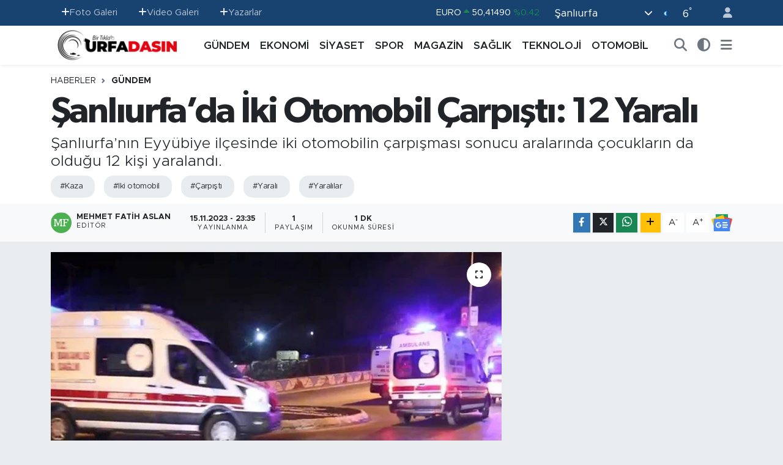

--- FILE ---
content_type: text/html;charset=UTF-8
request_url: https://www.urfadasin.com/sanliurfada-iki-otomobil-carpisti-12-yarali
body_size: 25075
content:
<!DOCTYPE html>
<html lang="tr" data-theme="flow">
<head>
<link rel="dns-prefetch" href="//www.urfadasin.com">
<link rel="dns-prefetch" href="//urfadasincom.teimg.com">
<link rel="dns-prefetch" href="//static.tebilisim.com">
<link rel="dns-prefetch" href="//schema.org","@type":"NewsMediaOrganization","url":"www.urfadasin.com","name":"Urfadasın">
<link rel="dns-prefetch" href="//www.googletagmanager.com">
<link rel="dns-prefetch" href="//www.facebook.com">
<link rel="dns-prefetch" href="//www.twitter.com">
<link rel="dns-prefetch" href="//www.instagram.com">
<link rel="dns-prefetch" href="//www.youtube.com">
<link rel="dns-prefetch" href="//www.w3.org">
<link rel="dns-prefetch" href="//x.com">
<link rel="dns-prefetch" href="//api.whatsapp.com">
<link rel="dns-prefetch" href="//www.linkedin.com">
<link rel="dns-prefetch" href="//pinterest.com">
<link rel="dns-prefetch" href="//t.me">
<link rel="dns-prefetch" href="//news.google.com">
<link rel="dns-prefetch" href="//apps.apple.com">
<link rel="dns-prefetch" href="//play.google.com">
<link rel="dns-prefetch" href="//tebilisim.com">
<link rel="dns-prefetch" href="//facebook.com">
<link rel="dns-prefetch" href="//twitter.com">
<link rel="dns-prefetch" href="//cdn.onesignal.com">

    <meta charset="utf-8">
<title>Şanlıurfa’da İki Otomobil Çarpıştı: 12 Yaralı - Urfadasın.com Şanlıurfa&#039;nın En Güncel Haber Portalı</title>
<meta name="description" content="Şanlıurfa’nın Eyyübiye ilçesinde iki otomobilin çarpışması sonucu aralarında çocukların da olduğu 12 kişi yaralandı.">
<meta name="keywords" content="kaza, iki otomobil, çarpıştı, yaralı, yaralılar">
<link rel="canonical" href="https://www.urfadasin.com/sanliurfada-iki-otomobil-carpisti-12-yarali">
<meta name="viewport" content="width=device-width,initial-scale=1">
<meta name="X-UA-Compatible" content="IE=edge">
<meta name="robots" content="max-image-preview:large">
<meta name="theme-color" content="#184270">
<meta name="title" content="Şanlıurfa’da İki Otomobil Çarpıştı: 12 Yaralı">
<meta name="articleSection" content="news">
<meta name="datePublished" content="2023-11-15T23:35:00+03:00">
<meta name="dateModified" content="2023-11-16T08:39:32+03:00">
<meta name="articleAuthor" content="Mehmet Fatih Aslan">
<meta name="author" content="Mehmet Fatih Aslan">
<link rel="amphtml" href="https://www.urfadasin.com/sanliurfada-iki-otomobil-carpisti-12-yarali/amp">
<meta property="og:site_name" content="Şanlıurfa Haberleri, Güncel Haber sitesi, Urfadasın - şanlıurfa Haber, Urfa Haber, Şanlıurfa Son Dakika, Urfa Güncel hab">
<meta property="og:title" content="Şanlıurfa’da İki Otomobil Çarpıştı: 12 Yaralı">
<meta property="og:description" content="Şanlıurfa’nın Eyyübiye ilçesinde iki otomobilin çarpışması sonucu aralarında çocukların da olduğu 12 kişi yaralandı.">
<meta property="og:url" content="https://www.urfadasin.com/sanliurfada-iki-otomobil-carpisti-12-yarali">
<meta property="og:image" content="https://urfadasincom.teimg.com/crop/1280x720/urfadasin-com/uploads/2022/09/ambulans-kavga.png">
<meta property="og:image:width" content="1280">
<meta property="og:image:height" content="720">
<meta property="og:image:alt" content="Şanlıurfa’da İki Otomobil Çarpıştı: 12 Yaralı">
<meta property="og:article:published_time" content="2023-11-15T23:35:00+03:00">
<meta property="og:article:modified_time" content="2023-11-16T08:39:32+03:00">
<meta property="og:type" content="article">
<meta name="twitter:card" content="summary_large_image">
<meta name="twitter:site" content="@urfadasin">
<meta name="twitter:title" content="Şanlıurfa’da İki Otomobil Çarpıştı: 12 Yaralı">
<meta name="twitter:description" content="Şanlıurfa’nın Eyyübiye ilçesinde iki otomobilin çarpışması sonucu aralarında çocukların da olduğu 12 kişi yaralandı.">
<meta name="twitter:image" content="https://urfadasincom.teimg.com/crop/1280x720/urfadasin-com/uploads/2022/09/ambulans-kavga.png">
<meta name="twitter:url" content="https://www.urfadasin.com/sanliurfada-iki-otomobil-carpisti-12-yarali">
<link rel="shortcut icon" type="image/x-icon" href="https://urfadasincom.teimg.com/urfadasin-com/uploads/2022/06/urfadasin-favicon-red.png">
<link rel="manifest" href="https://www.urfadasin.com/manifest.json?v=6.6.4" />
<link rel="preload" href="https://static.tebilisim.com/flow/assets/css/font-awesome/fa-solid-900.woff2" as="font" type="font/woff2" crossorigin />
<link rel="preload" href="https://static.tebilisim.com/flow/assets/css/font-awesome/fa-brands-400.woff2" as="font" type="font/woff2" crossorigin />
<link rel="preload" href="https://static.tebilisim.com/flow/assets/css/weather-icons/font/weathericons-regular-webfont.woff2" as="font" type="font/woff2" crossorigin />
<link rel="preload" href="https://static.tebilisim.com/flow/vendor/te/fonts/metropolis/metropolis-bold.woff2" as="font" type="font/woff2" crossorigin />
<link rel="preload" href="https://static.tebilisim.com/flow/vendor/te/fonts/metropolis/metropolis-light.woff2" as="font" type="font/woff2" crossorigin />
<link rel="preload" href="https://static.tebilisim.com/flow/vendor/te/fonts/metropolis/metropolis-medium.woff2" as="font" type="font/woff2" crossorigin />
<link rel="preload" href="https://static.tebilisim.com/flow/vendor/te/fonts/metropolis/metropolis-regular.woff2" as="font" type="font/woff2" crossorigin />
<link rel="preload" href="https://static.tebilisim.com/flow/vendor/te/fonts/metropolis/metropolis-semibold.woff2" as="font" type="font/woff2" crossorigin />

<link rel="preload"
	href="https://static.tebilisim.com/flow/vendor/te/fonts/gibson/Gibson-Bold.woff2"
	as="font" type="font/woff2" crossorigin />
<link rel="preload"
	href="https://static.tebilisim.com/flow/vendor/te/fonts/gibson/Gibson-BoldItalic.woff2"
	as="font" type="font/woff2" crossorigin />
<link rel="preload"
	href="https://static.tebilisim.com/flow/vendor/te/fonts/gibson/Gibson-Italic.woff2"
	as="font" type="font/woff2" crossorigin />
<link rel="preload"
	href="https://static.tebilisim.com/flow/vendor/te/fonts/gibson/Gibson-Light.woff2"
	as="font" type="font/woff2" crossorigin />
<link rel="preload"
	href="https://static.tebilisim.com/flow/vendor/te/fonts/gibson/Gibson-LightItalic.woff2"
	as="font" type="font/woff2" crossorigin />
<link rel="preload"
	href="https://static.tebilisim.com/flow/vendor/te/fonts/gibson/Gibson-SemiBold.woff2"
	as="font" type="font/woff2" crossorigin />
<link rel="preload"
	href="https://static.tebilisim.com/flow/vendor/te/fonts/gibson/Gibson-SemiBoldItalic.woff2"
	as="font" type="font/woff2" crossorigin />
<link rel="preload"
	href="https://static.tebilisim.com/flow/vendor/te/fonts/gibson/Gibson.woff2"
	as="font" type="font/woff2" crossorigin />

<link rel="preload" as="style" href="https://static.tebilisim.com/flow/vendor/te/fonts/metropolis.css?v=6.6.4">
<link rel="stylesheet" href="https://static.tebilisim.com/flow/vendor/te/fonts/metropolis.css?v=6.6.4">
<link rel="preload" as="style" href="https://static.tebilisim.com/flow/vendor/te/fonts/gibson.css?v=6.6.4">
<link rel="stylesheet" href="https://static.tebilisim.com/flow/vendor/te/fonts/gibson.css?v=6.6.4">

<link rel="preload" as="image" href="https://urfadasincom.teimg.com/crop/1280x720/urfadasin-com/uploads/2022/09/ambulans-kavga.png">
<style>:root {
        --te-link-color: #333;
        --te-link-hover-color: #000;
        --te-font: "Metropolis";
        --te-secondary-font: "Gibson";
        --te-h1-font-size: 60px;
        --te-color: #184270;
        --te-hover-color: #194c82;
        --mm-ocd-width: 85%!important; /*  Mobil Menü Genişliği */
        --swiper-theme-color: var(--te-color)!important;
        --header-13-color: #ffc107;
    }</style><link rel="preload" as="style" href="https://static.tebilisim.com/flow/assets/vendor/bootstrap/css/bootstrap.min.css?v=6.6.4">
<link rel="stylesheet" href="https://static.tebilisim.com/flow/assets/vendor/bootstrap/css/bootstrap.min.css?v=6.6.4">
<link rel="preload" as="style" href="https://static.tebilisim.com/flow/assets/css/app6.6.4.min.css">
<link rel="stylesheet" href="https://static.tebilisim.com/flow/assets/css/app6.6.4.min.css">



<script type="application/ld+json">{"@context":"https:\/\/schema.org","@type":"WebSite","url":"https:\/\/www.urfadasin.com","potentialAction":{"@type":"SearchAction","target":"https:\/\/www.urfadasin.com\/arama?q={query}","query-input":"required name=query"}}</script>

<script type="application/ld+json">{"@context":"https://schema.org","@type":"NewsMediaOrganization","url":"https://www.urfadasin.com","name":"Urfadasın - Şanlıurfa Haberleri, Güncel Haber sitesi, Urfadasın - şanlıurfa Haber, Urfa Haber, Şanlıurfa Son Dakika, Urfa Güncel haber","logo":"https://urfadasincom.teimg.com/urfadasin-com/uploads/2023/01/adsiz-tasarim-4.png","sameAs":["https://www.facebook.com/urfadasin","https://www.twitter.com/urfadasin","https://www.youtube.com/@urfadasinhaber/videos","https://www.instagram.com/urfadasin"]}</script>

<script type="application/ld+json">{"@context":"https:\/\/schema.org","@graph":[{"@type":"SiteNavigationElement","name":"Ana Sayfa","url":"https:\/\/www.urfadasin.com","@id":"https:\/\/www.urfadasin.com"},{"@type":"SiteNavigationElement","name":"G\u00dcNDEM","url":"https:\/\/www.urfadasin.com\/gundem","@id":"https:\/\/www.urfadasin.com\/gundem"},{"@type":"SiteNavigationElement","name":"MAGAZ\u0130N","url":"https:\/\/www.urfadasin.com\/magazin","@id":"https:\/\/www.urfadasin.com\/magazin"},{"@type":"SiteNavigationElement","name":"SPOR","url":"https:\/\/www.urfadasin.com\/spor","@id":"https:\/\/www.urfadasin.com\/spor"},{"@type":"SiteNavigationElement","name":"TEKNOLOJ\u0130","url":"https:\/\/www.urfadasin.com\/teknoloji","@id":"https:\/\/www.urfadasin.com\/teknoloji"},{"@type":"SiteNavigationElement","name":"OTOMOB\u0130L","url":"https:\/\/www.urfadasin.com\/otomobil","@id":"https:\/\/www.urfadasin.com\/otomobil"},{"@type":"SiteNavigationElement","name":"EKONOM\u0130","url":"https:\/\/www.urfadasin.com\/ekonomi","@id":"https:\/\/www.urfadasin.com\/ekonomi"},{"@type":"SiteNavigationElement","name":"SA\u011eLIK","url":"https:\/\/www.urfadasin.com\/saglik","@id":"https:\/\/www.urfadasin.com\/saglik"},{"@type":"SiteNavigationElement","name":"S\u0130YASET","url":"https:\/\/www.urfadasin.com\/siyaset","@id":"https:\/\/www.urfadasin.com\/siyaset"},{"@type":"SiteNavigationElement","name":"Asayi\u015f","url":"https:\/\/www.urfadasin.com\/asayis","@id":"https:\/\/www.urfadasin.com\/asayis"},{"@type":"SiteNavigationElement","name":"E\u011fitim","url":"https:\/\/www.urfadasin.com\/egitim","@id":"https:\/\/www.urfadasin.com\/egitim"},{"@type":"SiteNavigationElement","name":"Ya\u015fam","url":"https:\/\/www.urfadasin.com\/yasam","@id":"https:\/\/www.urfadasin.com\/yasam"},{"@type":"SiteNavigationElement","name":"YAZARLAR","url":"https:\/\/www.urfadasin.com\/yazarlar","@id":"https:\/\/www.urfadasin.com\/yazarlar"},{"@type":"SiteNavigationElement","name":"\u0130leti\u015fim","url":"https:\/\/www.urfadasin.com\/iletisim","@id":"https:\/\/www.urfadasin.com\/iletisim"},{"@type":"SiteNavigationElement","name":"Gizlilik ve G\u00fcvenlik Politikas\u0131","url":"https:\/\/www.urfadasin.com\/gizlilik-ve-guvenlik","@id":"https:\/\/www.urfadasin.com\/gizlilik-ve-guvenlik"},{"@type":"SiteNavigationElement","name":"Mobil Uygulamam\u0131z","url":"https:\/\/www.urfadasin.com\/mobil-uygulamamiz","@id":"https:\/\/www.urfadasin.com\/mobil-uygulamamiz"},{"@type":"SiteNavigationElement","name":"Gizlilik S\u00f6zle\u015fmesi","url":"https:\/\/www.urfadasin.com\/gizlilik-sozlesmesi","@id":"https:\/\/www.urfadasin.com\/gizlilik-sozlesmesi"},{"@type":"SiteNavigationElement","name":"Yazarlar","url":"https:\/\/www.urfadasin.com\/yazarlar","@id":"https:\/\/www.urfadasin.com\/yazarlar"},{"@type":"SiteNavigationElement","name":"Foto Galeri","url":"https:\/\/www.urfadasin.com\/foto-galeri","@id":"https:\/\/www.urfadasin.com\/foto-galeri"},{"@type":"SiteNavigationElement","name":"Video Galeri","url":"https:\/\/www.urfadasin.com\/video","@id":"https:\/\/www.urfadasin.com\/video"},{"@type":"SiteNavigationElement","name":"Biyografiler","url":"https:\/\/www.urfadasin.com\/biyografi","@id":"https:\/\/www.urfadasin.com\/biyografi"},{"@type":"SiteNavigationElement","name":"Firma Rehberi","url":"https:\/\/www.urfadasin.com\/rehber","@id":"https:\/\/www.urfadasin.com\/rehber"},{"@type":"SiteNavigationElement","name":"Vefatlar","url":"https:\/\/www.urfadasin.com\/vefat","@id":"https:\/\/www.urfadasin.com\/vefat"},{"@type":"SiteNavigationElement","name":"R\u00f6portajlar","url":"https:\/\/www.urfadasin.com\/roportaj","@id":"https:\/\/www.urfadasin.com\/roportaj"},{"@type":"SiteNavigationElement","name":"Anketler","url":"https:\/\/www.urfadasin.com\/anketler","@id":"https:\/\/www.urfadasin.com\/anketler"},{"@type":"SiteNavigationElement","name":"Ascensi\u00f3n Bug\u00fcn, Yar\u0131n ve 1 Haftal\u0131k Hava Durumu Tahmini","url":"https:\/\/www.urfadasin.com\/ascension-hava-durumu","@id":"https:\/\/www.urfadasin.com\/ascension-hava-durumu"},{"@type":"SiteNavigationElement","name":"Ascensi\u00f3n Namaz Vakitleri","url":"https:\/\/www.urfadasin.com\/ascension-namaz-vakitleri","@id":"https:\/\/www.urfadasin.com\/ascension-namaz-vakitleri"},{"@type":"SiteNavigationElement","name":"Puan Durumu ve Fikst\u00fcr","url":"https:\/\/www.urfadasin.com\/futbol\/st-super-lig-puan-durumu-ve-fikstur","@id":"https:\/\/www.urfadasin.com\/futbol\/st-super-lig-puan-durumu-ve-fikstur"}]}</script>

<script type="application/ld+json">{"@context":"https:\/\/schema.org","@type":"BreadcrumbList","itemListElement":[{"@type":"ListItem","position":1,"item":{"@type":"Thing","@id":"https:\/\/www.urfadasin.com","name":"Haberler"}},{"@type":"ListItem","position":2,"item":{"@type":"Thing","@id":"https:\/\/www.urfadasin.com\/gundem","name":"G\u00dcNDEM"}},{"@type":"ListItem","position":3,"item":{"@type":"Thing","@id":"https:\/\/www.urfadasin.com\/sanliurfada-iki-otomobil-carpisti-12-yarali","name":"\u015eanl\u0131urfa\u2019da \u0130ki Otomobil \u00c7arp\u0131\u015ft\u0131: 12 Yaral\u0131"}}]}</script>
<script type="application/ld+json">{"@context":"https:\/\/schema.org","@type":"NewsArticle","headline":"\u015eanl\u0131urfa\u2019da \u0130ki Otomobil \u00c7arp\u0131\u015ft\u0131: 12 Yaral\u0131","articleSection":"G\u00dcNDEM","dateCreated":"2023-11-15T23:35:00+03:00","datePublished":"2023-11-15T23:35:00+03:00","dateModified":"2023-11-16T08:39:32+03:00","wordCount":77,"genre":"news","mainEntityOfPage":{"@type":"WebPage","@id":"https:\/\/www.urfadasin.com\/sanliurfada-iki-otomobil-carpisti-12-yarali"},"articleBody":"Al\u0131nan bilgiye g\u00f6re, il\u00e7eye ba\u011fl\u0131 K\u0131sas Mahallesinde H\u00fcseyin Aslan idaresindeki 68 HV 587 plakal\u0131 otomobil, Abit Kara\u2019n\u0131n kulland\u0131\u011f\u0131 27 B 5113 plakal\u0131 otomobille \u00e7arp\u0131\u015ft\u0131.\r\n\r\n\u0130hbar \u00fczerine olay yerine \u00e7ok say\u0131da ambulans ile itfaiye ekibi sevk edildi.\r\n\r\nKazada yaralanan aralar\u0131nda \u00e7ocuklar\u0131n da oldu\u011fu 12 ki\u015fi, 112 Acil Sa\u011fl\u0131k ekiplerince kentteki hastanelere kald\u0131r\u0131ld\u0131. Yaral\u0131lar\u0131n hayati tehlikesinin olmad\u0131\u011f\u0131 bildirildi.\r\n\r\nKazayla ilgili soru\u015fturma ba\u015flat\u0131ld\u0131.\r\n\r\n","description":"\u015eanl\u0131urfa\u2019n\u0131n Eyy\u00fcbiye il\u00e7esinde iki otomobilin \u00e7arp\u0131\u015fmas\u0131 sonucu aralar\u0131nda \u00e7ocuklar\u0131n da oldu\u011fu 12 ki\u015fi yaraland\u0131.","inLanguage":"tr-TR","keywords":["kaza","iki otomobil","\u00e7arp\u0131\u015ft\u0131","yaral\u0131","yaral\u0131lar"],"image":{"@type":"ImageObject","url":"https:\/\/urfadasincom.teimg.com\/crop\/1280x720\/urfadasin-com\/uploads\/2022\/09\/ambulans-kavga.png","width":"1280","height":"720","caption":"\u015eanl\u0131urfa\u2019da \u0130ki Otomobil \u00c7arp\u0131\u015ft\u0131: 12 Yaral\u0131"},"publishingPrinciples":"https:\/\/www.urfadasin.com\/gizlilik-sozlesmesi","isFamilyFriendly":"http:\/\/schema.org\/True","isAccessibleForFree":"http:\/\/schema.org\/True","publisher":{"@type":"Organization","name":"Urfadas\u0131n - \u015eanl\u0131urfa Haberleri, G\u00fcncel Haber sitesi, Urfadas\u0131n - \u015fanl\u0131urfa Haber, Urfa Haber, \u015eanl\u0131urfa Son Dakika, Urfa G\u00fcncel haber","image":"https:\/\/urfadasincom.teimg.com\/urfadasin-com\/uploads\/2023\/01\/adsiz-tasarim-4.png","logo":{"@type":"ImageObject","url":"https:\/\/urfadasincom.teimg.com\/urfadasin-com\/uploads\/2023\/01\/adsiz-tasarim-4.png","width":"640","height":"375"}},"author":{"@type":"Person","name":"Mehmet Fatih Aslan","honorificPrefix":"","jobTitle":"","url":null}}</script>
<script data-cfasync="false" src="https://static.tebilisim.com/flow/assets/js/dark-mode.js?v=6.6.4"></script>









<script async data-cfasync="false"
	src="https://www.googletagmanager.com/gtag/js?id=G-PF2HCT4MHQ"></script>
<script data-cfasync="false">
	window.dataLayer = window.dataLayer || [];
	  function gtag(){dataLayer.push(arguments);}
	  gtag('js', new Date());
	  gtag('config', 'G-PF2HCT4MHQ');
</script>




</head>




<body class="d-flex flex-column min-vh-100">

    
    

    <header class="header-4">
    <div class="top-header d-none d-lg-block">
        <div class="container">
            <div class="d-flex justify-content-between align-items-center">

                <ul  class="top-menu nav small sticky-top">
        <li class="nav-item   ">
        <a href="/foto-galeri" class="nav-link pe-3" target="_self" title="Foto Galeri"><i class="fa fa-plus text-light mr-1"></i>Foto Galeri</a>
        
    </li>
        <li class="nav-item   ">
        <a href="/video" class="nav-link pe-3" target="_self" title="Video Galeri"><i class="fa fa-plus text-light mr-1"></i>Video Galeri</a>
        
    </li>
        <li class="nav-item   ">
        <a href="/yazarlar" class="nav-link pe-3" target="_self" title="Yazarlar"><i class="fa fa-plus text-light mr-1"></i>Yazarlar</a>
        
    </li>
    </ul>


                                    <div class="position-relative overflow-hidden ms-auto text-end" style="height: 36px;">
                        <!-- PİYASALAR -->
        <div class="newsticker mini small">
        <ul class="newsticker__list list-unstyled" data-header="4">
            <li class="newsticker__item col dolar">DOLAR
                <span class="text-danger"><i class="fa fa-caret-down"></i></span>
                <span class="value">43,26830</span>
                <span class="text-danger">%-0.03</span>
            </li>
            <li class="newsticker__item col euro">EURO
                <span class="text-success"><i class="fa fa-caret-up"></i></span>
                <span class="value">50,41490</span>
                <span class="text-success">%0.42</span>
            </li>
            <li class="newsticker__item col euro">STERLİN
                <span class="text-success"><i class="fa fa-caret-up"></i></span>
                <span class="value">58,14610</span>
                <span class="text-success">%0.4</span>
            </li>
            <li class="newsticker__item col altin">G.ALTIN
                <span class="text-success"><i class="fa fa-caret-up"></i></span>
                <span class="value">6499,82000</span>
                <span class="text-success">%1.95</span>
            </li>
            <li class="newsticker__item col bist">BİST100
                <span class="text-success"><i class="fa fa-caret-up"></i></span>
                <span class="value">12.748,00</span>
                <span class="text-success">%63</span>
            </li>
            <li class="newsticker__item col btc">BITCOIN
                <span class="text-danger"><i class="fa fa-caret-down"></i></span>
                <span class="value">93.320,26</span>
                <span class="text-danger">%-1.92</span>
            </li>
        </ul>
    </div>
    

                    </div>
                    <div class="d-flex justify-content-end align-items-center text-light ms-4 weather-widget mini">
                        <!-- HAVA DURUMU -->

<input type="hidden" name="widget_setting_weathercity" value="37.35691020,39.15436770" />

            <div class="weather d-none d-xl-block me-2" data-header="4">
            <div class="custom-selectbox text-white" onclick="toggleDropdown(this)" style="width: 100%">
    <div class="d-flex justify-content-between align-items-center">
        <span style="">Şanlıurfa</span>
        <i class="fas fa-chevron-down" style="font-size: 14px"></i>
    </div>
    <ul class="bg-white text-dark overflow-widget" style="min-height: 100px; max-height: 300px">
                        <li>
            <a href="https://www.urfadasin.com/adana-hava-durumu" title="Adana Hava Durumu" class="text-dark">
                Adana
            </a>
        </li>
                        <li>
            <a href="https://www.urfadasin.com/adiyaman-hava-durumu" title="Adıyaman Hava Durumu" class="text-dark">
                Adıyaman
            </a>
        </li>
                        <li>
            <a href="https://www.urfadasin.com/afyonkarahisar-hava-durumu" title="Afyonkarahisar Hava Durumu" class="text-dark">
                Afyonkarahisar
            </a>
        </li>
                        <li>
            <a href="https://www.urfadasin.com/agri-hava-durumu" title="Ağrı Hava Durumu" class="text-dark">
                Ağrı
            </a>
        </li>
                        <li>
            <a href="https://www.urfadasin.com/aksaray-hava-durumu" title="Aksaray Hava Durumu" class="text-dark">
                Aksaray
            </a>
        </li>
                        <li>
            <a href="https://www.urfadasin.com/amasya-hava-durumu" title="Amasya Hava Durumu" class="text-dark">
                Amasya
            </a>
        </li>
                        <li>
            <a href="https://www.urfadasin.com/ankara-hava-durumu" title="Ankara Hava Durumu" class="text-dark">
                Ankara
            </a>
        </li>
                        <li>
            <a href="https://www.urfadasin.com/antalya-hava-durumu" title="Antalya Hava Durumu" class="text-dark">
                Antalya
            </a>
        </li>
                        <li>
            <a href="https://www.urfadasin.com/ardahan-hava-durumu" title="Ardahan Hava Durumu" class="text-dark">
                Ardahan
            </a>
        </li>
                        <li>
            <a href="https://www.urfadasin.com/artvin-hava-durumu" title="Artvin Hava Durumu" class="text-dark">
                Artvin
            </a>
        </li>
                        <li>
            <a href="https://www.urfadasin.com/aydin-hava-durumu" title="Aydın Hava Durumu" class="text-dark">
                Aydın
            </a>
        </li>
                        <li>
            <a href="https://www.urfadasin.com/balikesir-hava-durumu" title="Balıkesir Hava Durumu" class="text-dark">
                Balıkesir
            </a>
        </li>
                        <li>
            <a href="https://www.urfadasin.com/bartin-hava-durumu" title="Bartın Hava Durumu" class="text-dark">
                Bartın
            </a>
        </li>
                        <li>
            <a href="https://www.urfadasin.com/batman-hava-durumu" title="Batman Hava Durumu" class="text-dark">
                Batman
            </a>
        </li>
                        <li>
            <a href="https://www.urfadasin.com/bayburt-hava-durumu" title="Bayburt Hava Durumu" class="text-dark">
                Bayburt
            </a>
        </li>
                        <li>
            <a href="https://www.urfadasin.com/bilecik-hava-durumu" title="Bilecik Hava Durumu" class="text-dark">
                Bilecik
            </a>
        </li>
                        <li>
            <a href="https://www.urfadasin.com/bingol-hava-durumu" title="Bingöl Hava Durumu" class="text-dark">
                Bingöl
            </a>
        </li>
                        <li>
            <a href="https://www.urfadasin.com/bitlis-hava-durumu" title="Bitlis Hava Durumu" class="text-dark">
                Bitlis
            </a>
        </li>
                        <li>
            <a href="https://www.urfadasin.com/bolu-hava-durumu" title="Bolu Hava Durumu" class="text-dark">
                Bolu
            </a>
        </li>
                        <li>
            <a href="https://www.urfadasin.com/burdur-hava-durumu" title="Burdur Hava Durumu" class="text-dark">
                Burdur
            </a>
        </li>
                        <li>
            <a href="https://www.urfadasin.com/bursa-hava-durumu" title="Bursa Hava Durumu" class="text-dark">
                Bursa
            </a>
        </li>
                        <li>
            <a href="https://www.urfadasin.com/canakkale-hava-durumu" title="Çanakkale Hava Durumu" class="text-dark">
                Çanakkale
            </a>
        </li>
                        <li>
            <a href="https://www.urfadasin.com/cankiri-hava-durumu" title="Çankırı Hava Durumu" class="text-dark">
                Çankırı
            </a>
        </li>
                        <li>
            <a href="https://www.urfadasin.com/corum-hava-durumu" title="Çorum Hava Durumu" class="text-dark">
                Çorum
            </a>
        </li>
                        <li>
            <a href="https://www.urfadasin.com/denizli-hava-durumu" title="Denizli Hava Durumu" class="text-dark">
                Denizli
            </a>
        </li>
                        <li>
            <a href="https://www.urfadasin.com/diyarbakir-hava-durumu" title="Diyarbakır Hava Durumu" class="text-dark">
                Diyarbakır
            </a>
        </li>
                        <li>
            <a href="https://www.urfadasin.com/duzce-hava-durumu" title="Düzce Hava Durumu" class="text-dark">
                Düzce
            </a>
        </li>
                        <li>
            <a href="https://www.urfadasin.com/edirne-hava-durumu" title="Edirne Hava Durumu" class="text-dark">
                Edirne
            </a>
        </li>
                        <li>
            <a href="https://www.urfadasin.com/elazig-hava-durumu" title="Elazığ Hava Durumu" class="text-dark">
                Elazığ
            </a>
        </li>
                        <li>
            <a href="https://www.urfadasin.com/erzincan-hava-durumu" title="Erzincan Hava Durumu" class="text-dark">
                Erzincan
            </a>
        </li>
                        <li>
            <a href="https://www.urfadasin.com/erzurum-hava-durumu" title="Erzurum Hava Durumu" class="text-dark">
                Erzurum
            </a>
        </li>
                        <li>
            <a href="https://www.urfadasin.com/eskisehir-hava-durumu" title="Eskişehir Hava Durumu" class="text-dark">
                Eskişehir
            </a>
        </li>
                        <li>
            <a href="https://www.urfadasin.com/gaziantep-hava-durumu" title="Gaziantep Hava Durumu" class="text-dark">
                Gaziantep
            </a>
        </li>
                        <li>
            <a href="https://www.urfadasin.com/giresun-hava-durumu" title="Giresun Hava Durumu" class="text-dark">
                Giresun
            </a>
        </li>
                        <li>
            <a href="https://www.urfadasin.com/gumushane-hava-durumu" title="Gümüşhane Hava Durumu" class="text-dark">
                Gümüşhane
            </a>
        </li>
                        <li>
            <a href="https://www.urfadasin.com/hakkari-hava-durumu" title="Hakkâri Hava Durumu" class="text-dark">
                Hakkâri
            </a>
        </li>
                        <li>
            <a href="https://www.urfadasin.com/hatay-hava-durumu" title="Hatay Hava Durumu" class="text-dark">
                Hatay
            </a>
        </li>
                        <li>
            <a href="https://www.urfadasin.com/igdir-hava-durumu" title="Iğdır Hava Durumu" class="text-dark">
                Iğdır
            </a>
        </li>
                        <li>
            <a href="https://www.urfadasin.com/isparta-hava-durumu" title="Isparta Hava Durumu" class="text-dark">
                Isparta
            </a>
        </li>
                        <li>
            <a href="https://www.urfadasin.com/istanbul-hava-durumu" title="İstanbul Hava Durumu" class="text-dark">
                İstanbul
            </a>
        </li>
                        <li>
            <a href="https://www.urfadasin.com/izmir-hava-durumu" title="İzmir Hava Durumu" class="text-dark">
                İzmir
            </a>
        </li>
                        <li>
            <a href="https://www.urfadasin.com/kahramanmaras-hava-durumu" title="Kahramanmaraş Hava Durumu" class="text-dark">
                Kahramanmaraş
            </a>
        </li>
                        <li>
            <a href="https://www.urfadasin.com/karabuk-hava-durumu" title="Karabük Hava Durumu" class="text-dark">
                Karabük
            </a>
        </li>
                        <li>
            <a href="https://www.urfadasin.com/karaman-hava-durumu" title="Karaman Hava Durumu" class="text-dark">
                Karaman
            </a>
        </li>
                        <li>
            <a href="https://www.urfadasin.com/kars-hava-durumu" title="Kars Hava Durumu" class="text-dark">
                Kars
            </a>
        </li>
                        <li>
            <a href="https://www.urfadasin.com/kastamonu-hava-durumu" title="Kastamonu Hava Durumu" class="text-dark">
                Kastamonu
            </a>
        </li>
                        <li>
            <a href="https://www.urfadasin.com/kayseri-hava-durumu" title="Kayseri Hava Durumu" class="text-dark">
                Kayseri
            </a>
        </li>
                        <li>
            <a href="https://www.urfadasin.com/kilis-hava-durumu" title="Kilis Hava Durumu" class="text-dark">
                Kilis
            </a>
        </li>
                        <li>
            <a href="https://www.urfadasin.com/kirikkale-hava-durumu" title="Kırıkkale Hava Durumu" class="text-dark">
                Kırıkkale
            </a>
        </li>
                        <li>
            <a href="https://www.urfadasin.com/kirklareli-hava-durumu" title="Kırklareli Hava Durumu" class="text-dark">
                Kırklareli
            </a>
        </li>
                        <li>
            <a href="https://www.urfadasin.com/kirsehir-hava-durumu" title="Kırşehir Hava Durumu" class="text-dark">
                Kırşehir
            </a>
        </li>
                        <li>
            <a href="https://www.urfadasin.com/kocaeli-hava-durumu" title="Kocaeli Hava Durumu" class="text-dark">
                Kocaeli
            </a>
        </li>
                        <li>
            <a href="https://www.urfadasin.com/konya-hava-durumu" title="Konya Hava Durumu" class="text-dark">
                Konya
            </a>
        </li>
                        <li>
            <a href="https://www.urfadasin.com/kutahya-hava-durumu" title="Kütahya Hava Durumu" class="text-dark">
                Kütahya
            </a>
        </li>
                        <li>
            <a href="https://www.urfadasin.com/malatya-hava-durumu" title="Malatya Hava Durumu" class="text-dark">
                Malatya
            </a>
        </li>
                        <li>
            <a href="https://www.urfadasin.com/manisa-hava-durumu" title="Manisa Hava Durumu" class="text-dark">
                Manisa
            </a>
        </li>
                        <li>
            <a href="https://www.urfadasin.com/mardin-hava-durumu" title="Mardin Hava Durumu" class="text-dark">
                Mardin
            </a>
        </li>
                        <li>
            <a href="https://www.urfadasin.com/mersin-hava-durumu" title="Mersin Hava Durumu" class="text-dark">
                Mersin
            </a>
        </li>
                        <li>
            <a href="https://www.urfadasin.com/mugla-hava-durumu" title="Muğla Hava Durumu" class="text-dark">
                Muğla
            </a>
        </li>
                        <li>
            <a href="https://www.urfadasin.com/mus-hava-durumu" title="Muş Hava Durumu" class="text-dark">
                Muş
            </a>
        </li>
                        <li>
            <a href="https://www.urfadasin.com/nevsehir-hava-durumu" title="Nevşehir Hava Durumu" class="text-dark">
                Nevşehir
            </a>
        </li>
                        <li>
            <a href="https://www.urfadasin.com/nigde-hava-durumu" title="Niğde Hava Durumu" class="text-dark">
                Niğde
            </a>
        </li>
                        <li>
            <a href="https://www.urfadasin.com/ordu-hava-durumu" title="Ordu Hava Durumu" class="text-dark">
                Ordu
            </a>
        </li>
                        <li>
            <a href="https://www.urfadasin.com/osmaniye-hava-durumu" title="Osmaniye Hava Durumu" class="text-dark">
                Osmaniye
            </a>
        </li>
                        <li>
            <a href="https://www.urfadasin.com/rize-hava-durumu" title="Rize Hava Durumu" class="text-dark">
                Rize
            </a>
        </li>
                        <li>
            <a href="https://www.urfadasin.com/sakarya-hava-durumu" title="Sakarya Hava Durumu" class="text-dark">
                Sakarya
            </a>
        </li>
                        <li>
            <a href="https://www.urfadasin.com/samsun-hava-durumu" title="Samsun Hava Durumu" class="text-dark">
                Samsun
            </a>
        </li>
                        <li>
            <a href="https://www.urfadasin.com/sanliurfa-hava-durumu" title="Şanlıurfa Hava Durumu" class="text-dark">
                Şanlıurfa
            </a>
        </li>
                        <li>
            <a href="https://www.urfadasin.com/siirt-hava-durumu" title="Siirt Hava Durumu" class="text-dark">
                Siirt
            </a>
        </li>
                        <li>
            <a href="https://www.urfadasin.com/sinop-hava-durumu" title="Sinop Hava Durumu" class="text-dark">
                Sinop
            </a>
        </li>
                        <li>
            <a href="https://www.urfadasin.com/sivas-hava-durumu" title="Sivas Hava Durumu" class="text-dark">
                Sivas
            </a>
        </li>
                        <li>
            <a href="https://www.urfadasin.com/sirnak-hava-durumu" title="Şırnak Hava Durumu" class="text-dark">
                Şırnak
            </a>
        </li>
                        <li>
            <a href="https://www.urfadasin.com/tekirdag-hava-durumu" title="Tekirdağ Hava Durumu" class="text-dark">
                Tekirdağ
            </a>
        </li>
                        <li>
            <a href="https://www.urfadasin.com/tokat-hava-durumu" title="Tokat Hava Durumu" class="text-dark">
                Tokat
            </a>
        </li>
                        <li>
            <a href="https://www.urfadasin.com/trabzon-hava-durumu" title="Trabzon Hava Durumu" class="text-dark">
                Trabzon
            </a>
        </li>
                        <li>
            <a href="https://www.urfadasin.com/tunceli-hava-durumu" title="Tunceli Hava Durumu" class="text-dark">
                Tunceli
            </a>
        </li>
                        <li>
            <a href="https://www.urfadasin.com/usak-hava-durumu" title="Uşak Hava Durumu" class="text-dark">
                Uşak
            </a>
        </li>
                        <li>
            <a href="https://www.urfadasin.com/van-hava-durumu" title="Van Hava Durumu" class="text-dark">
                Van
            </a>
        </li>
                        <li>
            <a href="https://www.urfadasin.com/yalova-hava-durumu" title="Yalova Hava Durumu" class="text-dark">
                Yalova
            </a>
        </li>
                        <li>
            <a href="https://www.urfadasin.com/yozgat-hava-durumu" title="Yozgat Hava Durumu" class="text-dark">
                Yozgat
            </a>
        </li>
                        <li>
            <a href="https://www.urfadasin.com/zonguldak-hava-durumu" title="Zonguldak Hava Durumu" class="text-dark">
                Zonguldak
            </a>
        </li>
            </ul>
</div>

        </div>
        <div class="d-none d-xl-block" data-header="4">
            <span class="lead me-2">
                <img src="//cdn.weatherapi.com/weather/64x64/night/113.png" class="condition" width="26" height="26" alt="6" />
            </span>
            <span class="degree text-white">6</span><sup class="text-white">°</sup>
        </div>
    
<div data-location='{"city":"TUXX0014"}' class="d-none"></div>


                    </div>
                                <ul class="nav ms-4">
                    <li class="nav-item ms-2"><a class="nav-link pe-0" href="/member/login" title="Üyelik Girişi" target="_blank"><i class="fa fa-user"></i></a></li>
                </ul>
            </div>
        </div>
    </div>
    <nav class="main-menu navbar navbar-expand-lg bg-white shadow-sm py-1">
        <div class="container">
            <div class="d-lg-none">
                <a href="#menu" title="Ana Menü"><i class="fa fa-bars fa-lg"></i></a>
            </div>
            <div>
                                <a class="navbar-brand me-0" href="/" title="Şanlıurfa Haberleri, Güncel Haber sitesi, Urfadasın - şanlıurfa Haber, Urfa Haber, Şanlıurfa Son Dakika, Urfa Güncel hab">
                    <img src="https://urfadasincom.teimg.com/urfadasin-com/uploads/2023/01/adsiz-tasarim-4.png" alt="Şanlıurfa Haberleri, Güncel Haber sitesi, Urfadasın - şanlıurfa Haber, Urfa Haber, Şanlıurfa Son Dakika, Urfa Güncel hab" width="217" height="40" class="light-mode img-fluid flow-logo">
<img src="https://urfadasincom.teimg.com/urfadasin-com/uploads/2022/12/851a825e-60b1-4f5e-ae29-6d33a91898e3.png" alt="Şanlıurfa Haberleri, Güncel Haber sitesi, Urfadasın - şanlıurfa Haber, Urfa Haber, Şanlıurfa Son Dakika, Urfa Güncel hab" width="217" height="40" class="dark-mode img-fluid flow-logo d-none">

                </a>
                            </div>
            <div class="d-none d-lg-block">
                <ul  class="nav fw-semibold">
        <li class="nav-item   ">
        <a href="/gundem" class="nav-link nav-link text-dark" target="_self" title="GÜNDEM">GÜNDEM</a>
        
    </li>
        <li class="nav-item   ">
        <a href="/ekonomi" class="nav-link nav-link text-dark" target="_self" title="EKONOMİ">EKONOMİ</a>
        
    </li>
        <li class="nav-item   ">
        <a href="/siyaset" class="nav-link nav-link text-dark" target="_self" title="SİYASET">SİYASET</a>
        
    </li>
        <li class="nav-item   ">
        <a href="/spor" class="nav-link nav-link text-dark" target="_self" title="SPOR">SPOR</a>
        
    </li>
        <li class="nav-item   ">
        <a href="/magazin" class="nav-link nav-link text-dark" target="_self" title="MAGAZİN">MAGAZİN</a>
        
    </li>
        <li class="nav-item   ">
        <a href="/saglik" class="nav-link nav-link text-dark" target="_self" title="SAĞLIK">SAĞLIK</a>
        
    </li>
        <li class="nav-item   ">
        <a href="/teknoloji" class="nav-link nav-link text-dark" target="_self" title="TEKNOLOJİ">TEKNOLOJİ</a>
        
    </li>
        <li class="nav-item   ">
        <a href="/otomobil" class="nav-link nav-link text-dark" target="_self" title="OTOMOBİL">OTOMOBİL</a>
        
    </li>
    </ul>

            </div>
            <ul class="navigation-menu nav d-flex align-items-center">
                <li class="nav-item">
                    <a href="/arama" class="nav-link" title="Ara">
                        <i class="fa fa-search fa-lg text-secondary"></i>
                    </a>
                </li>
                <li class="nav-item dropdown ">
    <a href="#" class="nav-link text-secondary " data-bs-toggle="dropdown" data-bs-display="static">
        <i class="fas fa-adjust fa-lg theme-icon-active"></i>
    </a>
    <ul class="dropdown-menu min-w-auto dropdown-menu-end shadow-none border-0 rounded-0">
        <li>
            <button type="button" class="dropdown-item d-flex align-items-center active" data-bs-theme-value="light">
                <i class="fa fa-sun me-1 mode-switch"></i>
                Açık
            </button>
        </li>
        <li>
            <button type="button" class="dropdown-item d-flex align-items-center" data-bs-theme-value="dark">
                <i class="fa fa-moon me-1 mode-switch"></i>
                Koyu
            </button>
        </li>
        <li>
            <button type="button" class="dropdown-item d-flex align-items-center" data-bs-theme-value="auto">
                <i class="fas fa-adjust me-1 mode-switch"></i>
                Sistem
            </button>
        </li>
    </ul>
</li>

                <li class="nav-item dropdown d-none d-lg-block position-static">
                    <a class="nav-link p-0 ms-2 text-secondary" data-bs-toggle="dropdown" href="#" aria-haspopup="true" aria-expanded="false" title="Ana Menü"><i class="fa fa-bars fa-lg"></i></a>
                    <div class="mega-menu dropdown-menu dropdown-menu-end text-capitalize shadow-lg border-0 rounded-0">

    <div class="row g-3 small p-3">

                <div class="col">
            <div class="extra-sections bg-light p-3 border">
                <a href="https://www.urfadasin.com/sanliurfa-nobetci-eczaneler" title="Nöbetçi Eczaneler" class="d-block border-bottom pb-2 mb-2" target="_self"><i class="fa-solid fa-capsules me-2"></i>Nöbetçi Eczaneler</a>
<a href="https://www.urfadasin.com/sanliurfa-hava-durumu" title="Hava Durumu" class="d-block border-bottom pb-2 mb-2" target="_self"><i class="fa-solid fa-cloud-sun me-2"></i>Hava Durumu</a>
<a href="https://www.urfadasin.com/sanliurfa-namaz-vakitleri" title="Namaz Vakitleri" class="d-block border-bottom pb-2 mb-2" target="_self"><i class="fa-solid fa-mosque me-2"></i>Namaz Vakitleri</a>
<a href="https://www.urfadasin.com/sanliurfa-trafik-durumu" title="Trafik Durumu" class="d-block border-bottom pb-2 mb-2" target="_self"><i class="fa-solid fa-car me-2"></i>Trafik Durumu</a>
<a href="https://www.urfadasin.com/futbol/super-lig-puan-durumu-ve-fikstur" title="Süper Lig Puan Durumu ve Fikstür" class="d-block border-bottom pb-2 mb-2" target="_self"><i class="fa-solid fa-chart-bar me-2"></i>Süper Lig Puan Durumu ve Fikstür</a>
<a href="https://www.urfadasin.com/tum-mansetler" title="Tüm Manşetler" class="d-block border-bottom pb-2 mb-2" target="_self"><i class="fa-solid fa-newspaper me-2"></i>Tüm Manşetler</a>
<a href="https://www.urfadasin.com/sondakika-haberleri" title="Son Dakika Haberleri" class="d-block border-bottom pb-2 mb-2" target="_self"><i class="fa-solid fa-bell me-2"></i>Son Dakika Haberleri</a>

            </div>
        </div>
        
        <div class="col">
        <a href="/gundem" class="d-block border-bottom  pb-2 mb-2" target="_self" title="GÜNDEM">GÜNDEM</a>
            <a href="/ekonomi" class="d-block border-bottom  pb-2 mb-2" target="_self" title="EKONOMİ">EKONOMİ</a>
            <a href="/siyaset" class="d-block border-bottom  pb-2 mb-2" target="_self" title="SİYASET">SİYASET</a>
            <a href="/spor" class="d-block border-bottom  pb-2 mb-2" target="_self" title="SPOR">SPOR</a>
            <a href="/magazin" class="d-block border-bottom  pb-2 mb-2" target="_self" title="MAGAZİN">MAGAZİN</a>
            <a href="/saglik" class="d-block border-bottom  pb-2 mb-2" target="_self" title="SAĞLIK">SAĞLIK</a>
            <a href="/teknoloji" class="d-block  pb-2 mb-2" target="_self" title="TEKNOLOJİ">TEKNOLOJİ</a>
        </div><div class="col">
            <a href="/otomobil" class="d-block border-bottom  pb-2 mb-2" target="_self" title="OTOMOBİL">OTOMOBİL</a>
        </div>
<div class="col">
        <a href="/kunye" class="d-block border-bottom  pb-2 mb-2" target="_self" title="Künye">Künye</a>
            <a href="/gizlilik-ve-guvenlik" class="d-block border-bottom  pb-2 mb-2" target="_self" title="Gizlilik ve Güvenlik Politikası">Gizlilik ve Güvenlik Politikası</a>
            <a href="/iletisim" class="d-block border-bottom  pb-2 mb-2" target="_self" title="İletişim">İletişim</a>
        </div>


    </div>

    <div class="p-3 bg-light">
                <a class="me-3"
            href="https://www.facebook.com/urfadasin" target="_blank" rel="nofollow noreferrer noopener"><i class="fab fa-facebook me-2 text-navy"></i> Facebook</a>
                        <a class="me-3"
            href="https://www.twitter.com/urfadasin" target="_blank" rel="nofollow noreferrer noopener"><i class="fab fa-x-twitter "></i> Twitter</a>
                        <a class="me-3"
            href="https://www.instagram.com/urfadasin" target="_blank" rel="nofollow noreferrer noopener"><i class="fab fa-instagram me-2 text-magenta"></i> Instagram</a>
                                <a class="me-3"
            href="https://www.youtube.com/@urfadasinhaber/videos" target="_blank" rel="nofollow noreferrer noopener"><i class="fab fa-youtube me-2 text-danger"></i> Youtube</a>
                                                    </div>

    <div class="mega-menu-footer p-2 bg-te-color">
        <a class="dropdown-item text-white" href="/kunye" title="Künye"><i class="fa fa-id-card me-2"></i> Künye</a>
        <a class="dropdown-item text-white" href="/iletisim" title="İletişim"><i class="fa fa-envelope me-2"></i> İletişim</a>
        <a class="dropdown-item text-white" href="/rss-baglantilari" title="RSS Bağlantıları"><i class="fa fa-rss me-2"></i> RSS Bağlantıları</a>
        <a class="dropdown-item text-white" href="/member/login" title="Üyelik Girişi"><i class="fa fa-user me-2"></i> Üyelik Girişi</a>
    </div>


</div>

                </li>
            </ul>
        </div>
    </nav>
    <ul  class="mobile-categories d-lg-none list-inline bg-white">
        <li class="list-inline-item">
        <a href="/gundem" class="text-dark" target="_self" title="GÜNDEM">
                GÜNDEM
        </a>
    </li>
        <li class="list-inline-item">
        <a href="/ekonomi" class="text-dark" target="_self" title="EKONOMİ">
                EKONOMİ
        </a>
    </li>
        <li class="list-inline-item">
        <a href="/siyaset" class="text-dark" target="_self" title="SİYASET">
                SİYASET
        </a>
    </li>
        <li class="list-inline-item">
        <a href="/spor" class="text-dark" target="_self" title="SPOR">
                SPOR
        </a>
    </li>
        <li class="list-inline-item">
        <a href="/magazin" class="text-dark" target="_self" title="MAGAZİN">
                MAGAZİN
        </a>
    </li>
        <li class="list-inline-item">
        <a href="/saglik" class="text-dark" target="_self" title="SAĞLIK">
                SAĞLIK
        </a>
    </li>
        <li class="list-inline-item">
        <a href="/teknoloji" class="text-dark" target="_self" title="TEKNOLOJİ">
                TEKNOLOJİ
        </a>
    </li>
        <li class="list-inline-item">
        <a href="/otomobil" class="text-dark" target="_self" title="OTOMOBİL">
                OTOMOBİL
        </a>
    </li>
    </ul>


</header>






<main class="single overflow-hidden" style="min-height: 300px">

            <script>
document.addEventListener("DOMContentLoaded", function () {
    if (document.querySelector('.bik-ilan-detay')) {
        document.getElementById('story-line').style.display = 'none';
    }
});
</script>
<section id="story-line" class="d-md-none bg-white" data-widget-unique-key="">
    <script>
        var story_items = [{"id":"gundem","photo":"https:\/\/urfadasincom.teimg.com\/crop\/200x200\/urfadasin-com\/uploads\/2026\/01\/gida-denetimi-1.png","name":"G\u00dcNDEM","items":[{"id":111386,"type":"photo","length":10,"src":"https:\/\/urfadasincom.teimg.com\/crop\/720x1280\/urfadasin-com\/uploads\/2026\/01\/gida-denetimi-1.png","link":"https:\/\/www.urfadasin.com\/sanliurfanin-ilcesinde-isletmelere-1-milyon-481-bin-lira-ceza-uygulandi","linkText":"\u015eanl\u0131urfa'n\u0131n \u0130l\u00e7esinde \u0130\u015fletmelere 1 Milyon 481 Bin Lira Ceza Uyguland\u0131","time":1768841100},{"id":111382,"type":"photo","length":10,"src":"https:\/\/urfadasincom.teimg.com\/crop\/720x1280\/urfadasin-com\/uploads\/2026\/01\/sgk-kod.png","link":"https:\/\/www.urfadasin.com\/tum-sanliurfalilari-ilgilendiriyor-sgk-hizmet-dokumu-guncellendi","linkText":"T\u00fcm \u015eanl\u0131urfal\u0131lar\u0131 \u0130lgilendiriyor: SGK Hizmet D\u00f6k\u00fcm\u00fc G\u00fcncellendi","time":1768839120},{"id":111379,"type":"photo","length":10,"src":"https:\/\/urfadasincom.teimg.com\/crop\/720x1280\/urfadasin-com\/uploads\/2026\/01\/buyuksehir-kar-temiizleme.png","link":"https:\/\/www.urfadasin.com\/sanliurfa-ekipler-karacadagda-karla-mucadelede-seferber-oldu","linkText":"\u015eanl\u0131urfa Ekipler, Karacada\u011f\u2019da Karla M\u00fccadelede Seferber Oldu","time":1768837380},{"id":111378,"type":"photo","length":10,"src":"https:\/\/urfadasincom.teimg.com\/crop\/720x1280\/urfadasin-com\/uploads\/2026\/01\/toki-konut-kura-cekimi.png","link":"https:\/\/www.urfadasin.com\/sanliurfada-yapilacak-13-bin-790-konutun-hak-sahipleri-kurayla-belli-oldu","linkText":"\u015eanl\u0131urfa'da Yap\u0131lacak 13 Bin  790 Konutun Hak Sahipleri Kurayla Belli Oldu","time":1768831740},{"id":111374,"type":"photo","length":10,"src":"https:\/\/urfadasincom.teimg.com\/crop\/720x1280\/urfadasin-com\/uploads\/2026\/01\/vali-sildaka-ziyaret.png","link":"https:\/\/www.urfadasin.com\/bakan-yardimcisindan-sanliurfa-valisi-sildaka-ziyaret","linkText":"Bakan Yard\u0131mc\u0131s\u0131ndan \u015eanl\u0131urfa Valisi \u015e\u0131ldak'a Ziyaret","time":1768828860},{"id":111370,"type":"photo","length":10,"src":"https:\/\/urfadasincom.teimg.com\/crop\/720x1280\/urfadasin-com\/uploads\/2026\/01\/yatak-atolyesi-yangini-1.png","link":"https:\/\/www.urfadasin.com\/sanliurfada-yatak-uretim-atolyesinde-yangin","linkText":"\u015eanl\u0131urfa'da Yatak \u00dcretim At\u00f6lyesinde Yang\u0131n","time":1768828140},{"id":111368,"type":"photo","length":10,"src":"https:\/\/urfadasincom.teimg.com\/crop\/720x1280\/urfadasin-com\/uploads\/2024\/08\/112-acil-hastane.png","link":"https:\/\/www.urfadasin.com\/sanliurfada-otomobil-ile-hafif-ticari-arac-carpisti-5-yarali","linkText":"\u015eanl\u0131urfa'da Otomobil ile Hafif Ticari Ara\u00e7 \u00c7arp\u0131\u015ft\u0131: 5 Yaral\u0131","time":1768827480},{"id":111367,"type":"photo","length":10,"src":"https:\/\/urfadasincom.teimg.com\/crop\/720x1280\/urfadasin-com\/uploads\/2026\/01\/midibus-yoldan-cikti.png","link":"https:\/\/www.urfadasin.com\/sanliurfada-facianin-esiginden-donuldu","linkText":"\u015eanl\u0131urfa'da Facian\u0131n E\u015fi\u011finden D\u00f6n\u00fcld\u00fc","time":1768821360},{"id":111364,"type":"photo","length":10,"src":"https:\/\/urfadasincom.teimg.com\/crop\/720x1280\/urfadasin-com\/uploads\/2023\/07\/gap-havaalani.png","link":"https:\/\/www.urfadasin.com\/sanliurfa-gap-havaalaninda-rekor-1-milyon-60-bin-yolcu-uctu","linkText":"\u015eanl\u0131urfa GAP Havaalan\u0131nda Rekor: 1 Milyon 60 Bin Yolcu U\u00e7tu","time":1768819140},{"id":111360,"type":"photo","length":10,"src":"https:\/\/urfadasincom.teimg.com\/crop\/720x1280\/urfadasin-com\/uploads\/2026\/01\/tir-devrildi-kaza.png","link":"https:\/\/www.urfadasin.com\/sanliurfada-buzlanma-nedeniyle-tir-kazalari-2-yarali","linkText":"\u015eanl\u0131urfa'da Buzlanma Nedeniyle T\u0131r Kazalar\u0131: 2 Yaral\u0131","time":1768816920},{"id":111358,"type":"photo","length":10,"src":"https:\/\/urfadasincom.teimg.com\/crop\/720x1280\/urfadasin-com\/uploads\/2026\/01\/haliliye-kadin-kurslari-1.png","link":"https:\/\/www.urfadasin.com\/haliliyeden-uretim-odakli-kurslarla-kadinlar-aile-ekonomisine-katki-sunuyor","linkText":"Haliliye\u2019den \u00dcretim Odakl\u0131 Kurslarla Kad\u0131nlar Aile Ekonomisine Katk\u0131 Sunuyor","time":1768815900},{"id":111351,"type":"photo","length":10,"src":"https:\/\/urfadasincom.teimg.com\/crop\/720x1280\/urfadasin-com\/uploads\/2026\/01\/viransehir-kaza-olu-1.png","link":"https:\/\/www.urfadasin.com\/sanliurfada-zincirleme-trafik-kazasi-2-kisi-hayatini-kaybetti","linkText":"\u015eanl\u0131urfa'da Zincirleme Trafik Kazas\u0131: 2 Ki\u015fi Hayat\u0131n\u0131 Kaybetti","time":1768810500},{"id":111350,"type":"photo","length":10,"src":"https:\/\/urfadasincom.teimg.com\/crop\/720x1280\/urfadasin-com\/uploads\/2023\/12\/siber-operasyon.png","link":"https:\/\/www.urfadasin.com\/sanliurfada-dolandiricilik-ve-bahis-operasyonu-cok-sayida-gozalti","linkText":"\u015eanl\u0131urfa'da Doland\u0131r\u0131c\u0131l\u0131k ve Bahis Operasyonu: \u00c7ok Say\u0131da G\u00f6zalt\u0131","time":1768801320},{"id":111346,"type":"photo","length":10,"src":"https:\/\/urfadasincom.teimg.com\/crop\/720x1280\/urfadasin-com\/uploads\/2026\/01\/atlas-caglayan-tehdit.png","link":"https:\/\/www.urfadasin.com\/oldurulen-atlas-caglayanin-annesini-tehdit-eden-sahis-sanliurfada-gozaltina-alindi","linkText":"\u00d6ld\u00fcr\u00fclen Atlas \u00c7a\u011flayan'\u0131n Annesini Tehdit Eden \u015eah\u0131s, \u015eanl\u0131urfa'da G\u00f6zalt\u0131na Al\u0131nd\u0131","time":1768800120},{"id":111342,"type":"photo","length":10,"src":"https:\/\/urfadasincom.teimg.com\/crop\/720x1280\/urfadasin-com\/uploads\/2025\/12\/kaza-yeri-polis-kaza.png","link":"https:\/\/www.urfadasin.com\/sanliurfada-tir-ile-otomobil-carpisti-2-yarali","linkText":"\u015eanl\u0131urfa'da T\u0131r ile Otomobil \u00c7arp\u0131\u015ft\u0131: 2 Yaral\u0131","time":1768798860},{"id":111340,"type":"photo","length":10,"src":"https:\/\/urfadasincom.teimg.com\/crop\/720x1280\/urfadasin-com\/uploads\/2026\/01\/hizli-tren-1.png","link":"https:\/\/www.urfadasin.com\/sanliurfaya-hizli-tren-icin-2026-butcesinden-10-bin-lira-odenek-ayrildi","linkText":"\u015eanl\u0131urfa'ya H\u0131zl\u0131 Tren \u0130\u00e7in 2026 B\u00fct\u00e7esinden 10 Bin Lira \u00d6denek Ayr\u0131ld\u0131","time":1768766460},{"id":111339,"type":"photo","length":10,"src":"https:\/\/urfadasincom.teimg.com\/crop\/720x1280\/urfadasin-com\/uploads\/2026\/01\/dem-taziye-harran.png","link":"https:\/\/www.urfadasin.com\/harranli-halil-gunduzun-ailesine-dem-partiden-taziye-ziyareti","linkText":"Harranl\u0131 Halil G\u00fcnd\u00fcz'\u00fcn Ailesine DEM Parti'den Taziye Ziyareti","time":1768764000},{"id":111336,"type":"photo","length":10,"src":"https:\/\/urfadasincom.teimg.com\/crop\/720x1280\/urfadasin-com\/uploads\/2026\/01\/mustafa-kosar-daire-baskani-kirsal.png","link":"https:\/\/www.urfadasin.com\/sanliurfa-karacadag-bolgesinde-15-is-makinesi-30-personelle-hummali-calisma","linkText":"\u015eanl\u0131urfa Karacada\u011f B\u00f6lgesinde 15 \u0130\u015f Makinesi, 30 Personelle Hummal\u0131 \u00c7al\u0131\u015fma","time":1768756680},{"id":111332,"type":"photo","length":10,"src":"https:\/\/urfadasincom.teimg.com\/crop\/720x1280\/urfadasin-com\/uploads\/2026\/01\/halil-polat.png","link":"https:\/\/www.urfadasin.com\/sanliurfa-zirai-aletler-ve-motorlu-vasitalar-tamircileri-sanat-odasi-baskani-guven-tazeledi","linkText":"\u015eanl\u0131urfa Zirai Aletler ve Motorlu Vas\u0131talar Tamircileri Sanat Odas\u0131 Ba\u015fkan\u0131 G\u00fcven Tazeledi","time":1768756200},{"id":111328,"type":"photo","length":10,"src":"https:\/\/urfadasincom.teimg.com\/crop\/720x1280\/urfadasin-com\/uploads\/2026\/01\/neler-oluyor-ceylanpinar.png","link":"https:\/\/www.urfadasin.com\/sanliurfa-ceylanpinarda-neler-oluyor","linkText":"\u015eanl\u0131urfa Ceylanp\u0131nar'da Neler Oluyor ?","time":1768755060},{"id":111327,"type":"photo","length":10,"src":"https:\/\/urfadasincom.teimg.com\/crop\/720x1280\/urfadasin-com\/uploads\/2026\/01\/mehmet-sakak.png","link":"https:\/\/www.urfadasin.com\/sanliurfa-lokantacilar-odasi-baskani-mehmet-sakak-guven-tazeledi","linkText":"\u015eanl\u0131urfa Lokantac\u0131lar Odas\u0131 Ba\u015fkan\u0131 Mehmet \u015eakak G\u00fcven Tazeledi","time":1768752480},{"id":111324,"type":"photo","length":10,"src":"https:\/\/urfadasincom.teimg.com\/crop\/720x1280\/urfadasin-com\/uploads\/2026\/01\/camurlu-yolda-yapilanma.png","link":"https:\/\/www.urfadasin.com\/akcakalede-camurlu-yolda-calisma-baslatild","linkText":"Ak\u00e7akale'de \u00c7amurlu Yolda \u00c7al\u0131\u015fma Ba\u015flat\u0131ld\u0131","time":1768751820},{"id":111323,"type":"photo","length":10,"src":"https:\/\/urfadasincom.teimg.com\/crop\/720x1280\/urfadasin-com\/uploads\/2026\/01\/kazanci-bedih-bedih-yoluk.png","link":"https:\/\/www.urfadasin.com\/sobada-sonen-bir-ses-gazellerin-piri-kazanci-bedih-22-yil-oce-aramizdan-ayrildi","linkText":"Sobada S\u00f6nen Bir Ses, Gazellerin Piri Kazanc\u0131 Bedih 22 Y\u0131l \u00d6ce Aram\u0131zdan Ayr\u0131ld\u0131","time":1768750080},{"id":111312,"type":"photo","length":10,"src":"https:\/\/urfadasincom.teimg.com\/crop\/720x1280\/urfadasin-com\/uploads\/2026\/01\/sigara-kacakcilari-yakalandi.png","link":"https:\/\/www.urfadasin.com\/sanliurfada-buyuk-operasyon40-bin-paket-sigara-ele-gecirildi","linkText":"\u015eanl\u0131urfa'da B\u00fcy\u00fck Operasyon;40 Bin Paket Sigara Ele Ge\u00e7irildi","time":1768738020},{"id":111308,"type":"photo","length":10,"src":"https:\/\/urfadasincom.teimg.com\/crop\/720x1280\/urfadasin-com\/uploads\/2026\/01\/lokantada-kavga.png","link":"https:\/\/www.urfadasin.com\/sanliurfada-lokanta-calisanlariyla-musteriler-birbirine-girdi","linkText":"\u015eanl\u0131urfa'da Lokanta \u00c7al\u0131\u015fanlar\u0131yla M\u00fc\u015fteriler Birbirine Girdi!","time":1768737600},{"id":111303,"type":"photo","length":10,"src":"https:\/\/urfadasincom.teimg.com\/crop\/720x1280\/urfadasin-com\/uploads\/2026\/01\/kopek-vurma.png","link":"https:\/\/www.urfadasin.com\/sanliurfa-birecikte-kendisine-dogru-kosup-gelen-kopegi-vurdu","linkText":"\u015eanl\u0131urfa Birecik'te Kendisine Do\u011fru Ko\u015fup Gelen K\u00f6pe\u011fi Vurdu","time":1768735680},{"id":111299,"type":"photo","length":10,"src":"https:\/\/urfadasincom.teimg.com\/crop\/720x1280\/urfadasin-com\/uploads\/2026\/01\/koy-ici-yollar-camur.png","link":"https:\/\/www.urfadasin.com\/sanliurfa-akcakalede-koy-ici-yollar-cileye-donusuyor","linkText":"\u015eanl\u0131urfa Ak\u00e7akale'de K\u00f6y \u0130\u00e7i Yollar \u00c7ileye D\u00f6n\u00fc\u015f\u00fcyor","time":1768735320},{"id":111294,"type":"photo","length":10,"src":"https:\/\/urfadasincom.teimg.com\/crop\/720x1280\/urfadasin-com\/uploads\/2026\/01\/batis-yemegi-husumet.png","link":"https:\/\/www.urfadasin.com\/sanliurfa-viransehirde-7-yillik-husumet-barisla-sonuclandi","linkText":"\u015eanl\u0131urfa Viran\u015fehir\u2019de 7 Y\u0131ll\u0131k Husumet Bar\u0131\u015fla Sonu\u00e7land\u0131","time":1768733820},{"id":111288,"type":"photo","length":10,"src":"https:\/\/urfadasincom.teimg.com\/crop\/720x1280\/urfadasin-com\/uploads\/2026\/01\/araclara-droneli-takip.png","link":"https:\/\/www.urfadasin.com\/sanliurfa-viransehirde-kaymakamlik-yanlis-park-eden-araclari-drone-ile-takip-etmeye-basladi","linkText":"\u015eanl\u0131urfa Viran\u015fehir'de Kaymakaml\u0131k Yanl\u0131\u015f Park Eden Ara\u00e7lar\u0131 Drone \u0130le Takip Etmeye Ba\u015flad\u0131","time":1768716000},{"id":111287,"type":"photo","length":10,"src":"https:\/\/urfadasincom.teimg.com\/crop\/720x1280\/urfadasin-com\/uploads\/2026\/01\/birecikliler-dernek-ankara.png","link":"https:\/\/www.urfadasin.com\/ankarada-geleneksel-birecikliler-gecesi","linkText":"Ankara\u2019da Geleneksel Birecikliler Gecesi\u00a0!","time":1768715100},{"id":111282,"type":"photo","length":10,"src":"https:\/\/urfadasincom.teimg.com\/crop\/720x1280\/urfadasin-com\/uploads\/2026\/01\/karacadag-lav-yolu.png","link":"https:\/\/www.urfadasin.com\/karacadag-lav-yolu-sit-alani-ilan-edildi","linkText":"Karacada\u011f Lav Yolu Sit Alan\u0131 \u0130lan Edildi","time":1768712700},{"id":111292,"type":"photo","length":10,"src":"https:\/\/urfadasincom.teimg.com\/crop\/720x1280\/urfadasin-com\/uploads\/2026\/01\/ayhan-camur-yollar.png","link":"https:\/\/www.urfadasin.com\/sanliurfanin-akcakale-belediyesine-tepkiler-artmaya-basladi","linkText":"\u015eanl\u0131urfa'n\u0131n Ak\u00e7akale Belediyesi'ne Tepkiler Artmaya Ba\u015flad\u0131","time":1768687800}]},{"id":"egitim","photo":"https:\/\/urfadasincom.teimg.com\/crop\/200x200\/urfadasin-com\/uploads\/2025\/01\/bigep-vali-egitim.png","name":"E\u011fitim","items":[{"id":111355,"type":"photo","length":10,"src":"https:\/\/urfadasincom.teimg.com\/crop\/720x1280\/urfadasin-com\/uploads\/2025\/01\/bigep-vali-egitim.png","link":"https:\/\/www.urfadasin.com\/sanliurfada-okula-devamsizlik-sorununa-cozum-uretiyor-bin-108-veliye-sorusturma","linkText":"\u015eanl\u0131urfa'da Okula Devams\u0131zl\u0131k Sorununa \u00c7\u00f6z\u00fcm \u00dcretiyor: Bin 108 Veliye Soru\u015fturma","time":1768812120}]},{"id":"spor","photo":"https:\/\/urfadasincom.teimg.com\/crop\/200x200\/urfadasin-com\/uploads\/2026\/01\/kirsehirspor.png","name":"SPOR","items":[{"id":111338,"type":"photo","length":10,"src":"https:\/\/urfadasincom.teimg.com\/crop\/720x1280\/urfadasin-com\/uploads\/2026\/01\/kirsehirspor.png","link":"https:\/\/www.urfadasin.com\/karakopru-belediyespor-kirsehir-deplasmaninda-3-0-maglup-oldu","linkText":"Karak\u00f6pr\u00fc Belediyespor, K\u0131r\u015fehir Deplasman\u0131nda  3-0 Ma\u011flup Oldu","time":1768761960},{"id":111316,"type":"photo","length":10,"src":"https:\/\/urfadasincom.teimg.com\/crop\/720x1280\/urfadasin-com\/uploads\/2026\/01\/bucaspor-maci.png","link":"https:\/\/www.urfadasin.com\/sanliurfaspor-kendi-sahasinda-bucasporu-4-2-maglup-etti","linkText":"\u015eanl\u0131urfaspor Kendi Sahas\u0131nda Bucaspor'u 4-2 Ma\u011flup Etti","time":1768748460},{"id":111296,"type":"photo","length":10,"src":"https:\/\/urfadasincom.teimg.com\/crop\/720x1280\/urfadasin-com\/uploads\/2026\/01\/sultanlara-is-insanindan-destek.png","link":"https:\/\/www.urfadasin.com\/filenin-sultanlarina-viransehirli-is-insanindan-onemli-destek","linkText":"Filenin Sultanlar\u0131na Viran\u015fehirli \u0130\u015f \u0130nsan\u0131ndan \u00d6nemli Destek","time":1768734900}]},{"id":"siyaset","photo":"https:\/\/urfadasincom.teimg.com\/crop\/200x200\/urfadasin-com\/uploads\/2026\/01\/iyi-parti-kongre-olagan.png","name":"S\u0130YASET","items":[{"id":111319,"type":"photo","length":10,"src":"https:\/\/urfadasincom.teimg.com\/crop\/720x1280\/urfadasin-com\/uploads\/2026\/01\/iyi-parti-kongre-olagan.png","link":"https:\/\/www.urfadasin.com\/iyi-partinin-4-olagan-kurultayi-tamamlandi-genel-idare-kurulu-belli-oldu","linkText":"\u0130Y\u0130 Parti'nin 4. Ola\u011fan Kurultay\u0131 Tamamland\u0131 Genel \u0130dare Kurulu Belli Oldu","time":1768749180},{"id":111304,"type":"photo","length":10,"src":"https:\/\/urfadasincom.teimg.com\/crop\/720x1280\/urfadasin-com\/uploads\/2026\/01\/gergerlioglu-tepki.png","link":"https:\/\/www.urfadasin.com\/urfali-gergerlioglu-bu-topraklarda-barisi-saglayana-kadar-hakki-hukuku-ve-adaleti-talep-etmeye-devam-edecegiz","linkText":"Urfal\u0131 Gergerlio\u011flu; Bu Topraklarda Bar\u0131\u015f\u0131 Sa\u011flayana Kadar Hakk\u0131, Hukuku ve Adaleti Talep Etmeye Devam Edece\u011fiz","time":1768737000}]},{"id":"magazin","photo":"https:\/\/urfadasincom.teimg.com\/crop\/200x200\/urfadasin-com\/uploads\/2025\/07\/konser-ferhat-gocer.png","name":"MAGAZ\u0130N","items":[{"id":111286,"type":"photo","length":10,"src":"https:\/\/urfadasincom.teimg.com\/crop\/720x1280\/urfadasin-com\/uploads\/2025\/07\/konser-ferhat-gocer.png","link":"https:\/\/www.urfadasin.com\/sanliurfa-bozovali-unlu-sanatci-ferhat-gocerden-yapay-zeka-manifestosu","linkText":"\u015eanl\u0131urfa Bozoval\u0131 \u00dcnl\u00fc Sanat\u00e7\u0131 Ferhat G\u00f6\u00e7er'den Yapay Zeka Manifestosu","time":1768714200}]}]
    </script>
    <div id="stories" class="storiesWrapper p-2"></div>
</section>


    
    <div class="infinite" data-show-advert="1">

    

    <div class="infinite-item d-block" data-id="61613" data-category-id="3" data-reference="TE\Blog\Models\Post" data-json-url="/service/json/featured-infinite.json">

        

        <div class="post-header pt-3 bg-white">

    <div class="container">

        
        <nav class="meta-category d-flex justify-content-lg-start" style="--bs-breadcrumb-divider: url(&#34;data:image/svg+xml,%3Csvg xmlns='http://www.w3.org/2000/svg' width='8' height='8'%3E%3Cpath d='M2.5 0L1 1.5 3.5 4 1 6.5 2.5 8l4-4-4-4z' fill='%236c757d'/%3E%3C/svg%3E&#34;);" aria-label="breadcrumb">
        <ol class="breadcrumb mb-0">
            <li class="breadcrumb-item"><a href="https://www.urfadasin.com" class="breadcrumb_link" target="_self">Haberler</a></li>
            <li class="breadcrumb-item active fw-bold" aria-current="page"><a href="/gundem" target="_self" class="breadcrumb_link text-dark" title="GÜNDEM">GÜNDEM</a></li>
        </ol>
</nav>

        <h1 class="h2 fw-bold text-lg-start headline my-2" itemprop="headline">Şanlıurfa’da İki Otomobil Çarpıştı: 12 Yaralı</h1>
        
        <h2 class="lead text-lg-start text-dark my-2 description" itemprop="description">Şanlıurfa’nın Eyyübiye ilçesinde iki otomobilin çarpışması sonucu aralarında çocukların da olduğu 12 kişi yaralandı.</h2>
        
        <div class="news-tags">
        <a href="https://www.urfadasin.com/haberleri/kaza" title="kaza" class="news-tags__link" rel="nofollow">#Kaza</a>
        <a href="https://www.urfadasin.com/haberleri/iki-otomobil" title="iki otomobil" class="news-tags__link" rel="nofollow">#Iki otomobil</a>
        <a href="https://www.urfadasin.com/haberleri/carpisti" title="çarpıştı" class="news-tags__link" rel="nofollow">#Çarpıştı</a>
        <a href="https://www.urfadasin.com/haberleri/yarali" title="yaralı" class="news-tags__link" rel="nofollow">#Yaralı</a>
        <a href="https://www.urfadasin.com/haberleri/yaralilar" title="yaralılar" class="news-tags__link" rel="nofollow">#Yaralılar</a>
    </div>

    </div>

    <div class="bg-light py-1">
        <div class="container d-flex justify-content-between align-items-center">

            <div class="meta-author">
            <a href="/muhabir/26/mehmet-fatih-aslan" class="d-flex" title="Mehmet Fatih Aslan" target="_self">
            <img class="me-2 rounded-circle" width="34" height="34" src="[data-uri]"
                loading="lazy" alt="Mehmet Fatih Aslan">
            <div class="me-3 flex-column align-items-center justify-content-center">
                <div class="fw-bold text-dark">Mehmet Fatih Aslan</div>
                <div class="info text-dark">Editör</div>
            </div>
        </a>
    
    <div class="box">
    <time class="fw-bold">15.11.2023 - 23:35</time>
    <span class="info">Yayınlanma</span>
</div>

    <div class="box">
    <span class="fw-bold">1</span>
    <span class="info text-dark">Paylaşım</span>
</div>

    
    <div class="box">
    <span class="fw-bold">1 Dk</span>
    <span class="info text-dark">Okunma Süresi</span>
</div>





</div>


            <div class="share-area justify-content-end align-items-center d-none d-lg-flex">

    <div class="mobile-share-button-container mb-2 d-block d-md-none">
    <button
        class="btn btn-primary btn-sm rounded-0 shadow-sm w-100"
        onclick="handleMobileShare(event, 'Şanlıurfa’da İki Otomobil Çarpıştı: 12 Yaralı', 'https://www.urfadasin.com/sanliurfada-iki-otomobil-carpisti-12-yarali')"
        title="Paylaş"
    >
        <i class="fas fa-share-alt me-2"></i>Paylaş
    </button>
</div>

<div class="social-buttons-new d-none d-md-flex justify-content-between">
    <a
        href="https://www.facebook.com/sharer/sharer.php?u=https%3A%2F%2Fwww.urfadasin.com%2Fsanliurfada-iki-otomobil-carpisti-12-yarali"
        onclick="initiateDesktopShare(event, 'facebook')"
        class="btn btn-primary btn-sm rounded-0 shadow-sm me-1"
        title="Facebook'ta Paylaş"
        data-platform="facebook"
        data-share-url="https://www.urfadasin.com/sanliurfada-iki-otomobil-carpisti-12-yarali"
        data-share-title="Şanlıurfa’da İki Otomobil Çarpıştı: 12 Yaralı"
        rel="noreferrer nofollow noopener external"
    >
        <i class="fab fa-facebook-f"></i>
    </a>

    <a
        href="https://x.com/intent/tweet?url=https%3A%2F%2Fwww.urfadasin.com%2Fsanliurfada-iki-otomobil-carpisti-12-yarali&text=%C5%9Eanl%C4%B1urfa%E2%80%99da+%C4%B0ki+Otomobil+%C3%87arp%C4%B1%C5%9Ft%C4%B1%3A+12+Yaral%C4%B1"
        onclick="initiateDesktopShare(event, 'twitter')"
        class="btn btn-dark btn-sm rounded-0 shadow-sm me-1"
        title="X'de Paylaş"
        data-platform="twitter"
        data-share-url="https://www.urfadasin.com/sanliurfada-iki-otomobil-carpisti-12-yarali"
        data-share-title="Şanlıurfa’da İki Otomobil Çarpıştı: 12 Yaralı"
        rel="noreferrer nofollow noopener external"
    >
        <i class="fab fa-x-twitter text-white"></i>
    </a>

    <a
        href="https://api.whatsapp.com/send?text=%C5%9Eanl%C4%B1urfa%E2%80%99da+%C4%B0ki+Otomobil+%C3%87arp%C4%B1%C5%9Ft%C4%B1%3A+12+Yaral%C4%B1+-+https%3A%2F%2Fwww.urfadasin.com%2Fsanliurfada-iki-otomobil-carpisti-12-yarali"
        onclick="initiateDesktopShare(event, 'whatsapp')"
        class="btn btn-success btn-sm rounded-0 btn-whatsapp shadow-sm me-1"
        title="Whatsapp'ta Paylaş"
        data-platform="whatsapp"
        data-share-url="https://www.urfadasin.com/sanliurfada-iki-otomobil-carpisti-12-yarali"
        data-share-title="Şanlıurfa’da İki Otomobil Çarpıştı: 12 Yaralı"
        rel="noreferrer nofollow noopener external"
    >
        <i class="fab fa-whatsapp fa-lg"></i>
    </a>

    <div class="dropdown">
        <button class="dropdownButton btn btn-sm rounded-0 btn-warning border-none shadow-sm me-1" type="button" data-bs-toggle="dropdown" name="socialDropdownButton" title="Daha Fazla">
            <i id="icon" class="fa fa-plus"></i>
        </button>

        <ul class="dropdown-menu dropdown-menu-end border-0 rounded-1 shadow">
            <li>
                <a
                    href="https://www.linkedin.com/sharing/share-offsite/?url=https%3A%2F%2Fwww.urfadasin.com%2Fsanliurfada-iki-otomobil-carpisti-12-yarali"
                    class="dropdown-item"
                    onclick="initiateDesktopShare(event, 'linkedin')"
                    data-platform="linkedin"
                    data-share-url="https://www.urfadasin.com/sanliurfada-iki-otomobil-carpisti-12-yarali"
                    data-share-title="Şanlıurfa’da İki Otomobil Çarpıştı: 12 Yaralı"
                    rel="noreferrer nofollow noopener external"
                    title="Linkedin"
                >
                    <i class="fab fa-linkedin text-primary me-2"></i>Linkedin
                </a>
            </li>
            <li>
                <a
                    href="https://pinterest.com/pin/create/button/?url=https%3A%2F%2Fwww.urfadasin.com%2Fsanliurfada-iki-otomobil-carpisti-12-yarali&description=%C5%9Eanl%C4%B1urfa%E2%80%99da+%C4%B0ki+Otomobil+%C3%87arp%C4%B1%C5%9Ft%C4%B1%3A+12+Yaral%C4%B1&media="
                    class="dropdown-item"
                    onclick="initiateDesktopShare(event, 'pinterest')"
                    data-platform="pinterest"
                    data-share-url="https://www.urfadasin.com/sanliurfada-iki-otomobil-carpisti-12-yarali"
                    data-share-title="Şanlıurfa’da İki Otomobil Çarpıştı: 12 Yaralı"
                    rel="noreferrer nofollow noopener external"
                    title="Pinterest"
                >
                    <i class="fab fa-pinterest text-danger me-2"></i>Pinterest
                </a>
            </li>
            <li>
                <a
                    href="https://t.me/share/url?url=https%3A%2F%2Fwww.urfadasin.com%2Fsanliurfada-iki-otomobil-carpisti-12-yarali&text=%C5%9Eanl%C4%B1urfa%E2%80%99da+%C4%B0ki+Otomobil+%C3%87arp%C4%B1%C5%9Ft%C4%B1%3A+12+Yaral%C4%B1"
                    class="dropdown-item"
                    onclick="initiateDesktopShare(event, 'telegram')"
                    data-platform="telegram"
                    data-share-url="https://www.urfadasin.com/sanliurfada-iki-otomobil-carpisti-12-yarali"
                    data-share-title="Şanlıurfa’da İki Otomobil Çarpıştı: 12 Yaralı"
                    rel="noreferrer nofollow noopener external"
                    title="Telegram"
                >
                    <i class="fab fa-telegram-plane text-primary me-2"></i>Telegram
                </a>
            </li>
            <li class="border-0">
                <a class="dropdown-item" href="javascript:void(0)" onclick="printContent(event)" title="Yazdır">
                    <i class="fas fa-print text-dark me-2"></i>
                    Yazdır
                </a>
            </li>
            <li class="border-0">
                <a class="dropdown-item" href="javascript:void(0)" onclick="copyURL(event, 'https://www.urfadasin.com/sanliurfada-iki-otomobil-carpisti-12-yarali')" rel="noreferrer nofollow noopener external" title="Bağlantıyı Kopyala">
                    <i class="fas fa-link text-dark me-2"></i>
                    Kopyala
                </a>
            </li>
        </ul>
    </div>
</div>

<script>
    var shareableModelId = 61613;
    var shareableModelClass = 'TE\\Blog\\Models\\Post';

    function shareCount(id, model, platform, url) {
        fetch("https://www.urfadasin.com/sharecount", {
            method: 'POST',
            headers: {
                'Content-Type': 'application/json',
                'X-CSRF-TOKEN': document.querySelector('meta[name="csrf-token"]')?.getAttribute('content')
            },
            body: JSON.stringify({ id, model, platform, url })
        }).catch(err => console.error('Share count fetch error:', err));
    }

    function goSharePopup(url, title, width = 600, height = 400) {
        const left = (screen.width - width) / 2;
        const top = (screen.height - height) / 2;
        window.open(
            url,
            title,
            `width=${width},height=${height},left=${left},top=${top},resizable=yes,scrollbars=yes`
        );
    }

    async function handleMobileShare(event, title, url) {
        event.preventDefault();

        if (shareableModelId && shareableModelClass) {
            shareCount(shareableModelId, shareableModelClass, 'native_mobile_share', url);
        }

        const isAndroidWebView = navigator.userAgent.includes('Android') && !navigator.share;

        if (isAndroidWebView) {
            window.location.href = 'androidshare://paylas?title=' + encodeURIComponent(title) + '&url=' + encodeURIComponent(url);
            return;
        }

        if (navigator.share) {
            try {
                await navigator.share({ title: title, url: url });
            } catch (error) {
                if (error.name !== 'AbortError') {
                    console.error('Web Share API failed:', error);
                }
            }
        } else {
            alert("Bu cihaz paylaşımı desteklemiyor.");
        }
    }

    function initiateDesktopShare(event, platformOverride = null) {
        event.preventDefault();
        const anchor = event.currentTarget;
        const platform = platformOverride || anchor.dataset.platform;
        const webShareUrl = anchor.href;
        const contentUrl = anchor.dataset.shareUrl || webShareUrl;

        if (shareableModelId && shareableModelClass && platform) {
            shareCount(shareableModelId, shareableModelClass, platform, contentUrl);
        }

        goSharePopup(webShareUrl, platform ? platform.charAt(0).toUpperCase() + platform.slice(1) : "Share");
    }

    function copyURL(event, urlToCopy) {
        event.preventDefault();
        navigator.clipboard.writeText(urlToCopy).then(() => {
            alert('Bağlantı panoya kopyalandı!');
        }).catch(err => {
            console.error('Could not copy text: ', err);
            try {
                const textArea = document.createElement("textarea");
                textArea.value = urlToCopy;
                textArea.style.position = "fixed";
                document.body.appendChild(textArea);
                textArea.focus();
                textArea.select();
                document.execCommand('copy');
                document.body.removeChild(textArea);
                alert('Bağlantı panoya kopyalandı!');
            } catch (fallbackErr) {
                console.error('Fallback copy failed:', fallbackErr);
            }
        });
    }

    function printContent(event) {
        event.preventDefault();

        const triggerElement = event.currentTarget;
        const contextContainer = triggerElement.closest('.infinite-item') || document;

        const header      = contextContainer.querySelector('.post-header');
        const media       = contextContainer.querySelector('.news-section .col-lg-8 .inner, .news-section .col-lg-8 .ratio, .news-section .col-lg-8 iframe');
        const articleBody = contextContainer.querySelector('.article-text');

        if (!header && !media && !articleBody) {
            window.print();
            return;
        }

        let printHtml = '';
        
        if (header) {
            const titleEl = header.querySelector('h1');
            const descEl  = header.querySelector('.description, h2.lead');

            let cleanHeaderHtml = '<div class="printed-header">';
            if (titleEl) cleanHeaderHtml += titleEl.outerHTML;
            if (descEl)  cleanHeaderHtml += descEl.outerHTML;
            cleanHeaderHtml += '</div>';

            printHtml += cleanHeaderHtml;
        }

        if (media) {
            printHtml += media.outerHTML;
        }

        if (articleBody) {
            const articleClone = articleBody.cloneNode(true);
            articleClone.querySelectorAll('.post-flash').forEach(function (el) {
                el.parentNode.removeChild(el);
            });
            printHtml += articleClone.outerHTML;
        }
        const iframe = document.createElement('iframe');
        iframe.style.position = 'fixed';
        iframe.style.right = '0';
        iframe.style.bottom = '0';
        iframe.style.width = '0';
        iframe.style.height = '0';
        iframe.style.border = '0';
        document.body.appendChild(iframe);

        const frameWindow = iframe.contentWindow || iframe;
        const title = document.title || 'Yazdır';
        const headStyles = Array.from(document.querySelectorAll('link[rel="stylesheet"], style'))
            .map(el => el.outerHTML)
            .join('');

        iframe.onload = function () {
            try {
                frameWindow.focus();
                frameWindow.print();
            } finally {
                setTimeout(function () {
                    document.body.removeChild(iframe);
                }, 1000);
            }
        };

        const doc = frameWindow.document;
        doc.open();
        doc.write(`
            <!doctype html>
            <html lang="tr">
                <head>
<link rel="dns-prefetch" href="//www.urfadasin.com">
<link rel="dns-prefetch" href="//urfadasincom.teimg.com">
<link rel="dns-prefetch" href="//static.tebilisim.com">
<link rel="dns-prefetch" href="//schema.org","@type":"NewsMediaOrganization","url":"www.urfadasin.com","name":"Urfadasın">
<link rel="dns-prefetch" href="//www.googletagmanager.com">
<link rel="dns-prefetch" href="//www.facebook.com">
<link rel="dns-prefetch" href="//www.twitter.com">
<link rel="dns-prefetch" href="//www.instagram.com">
<link rel="dns-prefetch" href="//www.youtube.com">
<link rel="dns-prefetch" href="//www.w3.org">
<link rel="dns-prefetch" href="//x.com">
<link rel="dns-prefetch" href="//api.whatsapp.com">
<link rel="dns-prefetch" href="//www.linkedin.com">
<link rel="dns-prefetch" href="//pinterest.com">
<link rel="dns-prefetch" href="//t.me">
<link rel="dns-prefetch" href="//news.google.com">
<link rel="dns-prefetch" href="//apps.apple.com">
<link rel="dns-prefetch" href="//play.google.com">
<link rel="dns-prefetch" href="//tebilisim.com">
<link rel="dns-prefetch" href="//facebook.com">
<link rel="dns-prefetch" href="//twitter.com">
<link rel="dns-prefetch" href="//cdn.onesignal.com">
                    <meta charset="utf-8">
                    <title>${title}</title>
                    ${headStyles}
                    <style>
                        html, body {
                            margin: 0;
                            padding: 0;
                            background: #ffffff;
                        }
                        .printed-article {
                            margin: 0;
                            padding: 20px;
                            box-shadow: none;
                            background: #ffffff;
                        }
                    </style>
                </head>
                <body>
                    <div class="printed-article">
                        ${printHtml}
                    </div>
                </body>
            </html>
        `);
        doc.close();
    }

    var dropdownButton = document.querySelector('.dropdownButton');
    if (dropdownButton) {
        var icon = dropdownButton.querySelector('#icon');
        var parentDropdown = dropdownButton.closest('.dropdown');
        if (parentDropdown && icon) {
            parentDropdown.addEventListener('show.bs.dropdown', function () {
                icon.classList.remove('fa-plus');
                icon.classList.add('fa-minus');
            });
            parentDropdown.addEventListener('hide.bs.dropdown', function () {
                icon.classList.remove('fa-minus');
                icon.classList.add('fa-plus');
            });
        }
    }
</script>

    
        
            <a href="#" title="Metin boyutunu küçült" class="te-textDown btn btn-sm btn-white rounded-0 me-1">A<sup>-</sup></a>
            <a href="#" title="Metin boyutunu büyüt" class="te-textUp btn btn-sm btn-white rounded-0 me-1">A<sup>+</sup></a>

                        <a href="https://news.google.com/publications/CAAqBwgKMJ2FtQswqqDMAw?hl=tr&amp;amp;gl=TR&amp;amp;ceid=TR:tr" title="Abone Ol" target="_blank">
                <img src="https://www.urfadasin.com/themes/flow/assets/img/google-news-icon.svg" loading="lazy" class="img-fluid" width="34" height="34" alt="Google News">
            </a>
            
        

    
</div>



        </div>


    </div>


</div>




        <div class="container g-0 g-sm-4">

            <div class="news-section overflow-hidden mt-lg-3">
                <div class="row g-3">
                    <div class="col-lg-8">

                        <div class="inner">
    <a href="https://urfadasincom.teimg.com/crop/1280x720/urfadasin-com/uploads/2022/09/ambulans-kavga.png" class="position-relative d-block" data-fancybox>
                        <div class="zoom-in-out m-3">
            <i class="fa fa-expand" style="font-size: 14px"></i>
        </div>
        <img class="img-fluid" src="https://urfadasincom.teimg.com/crop/1280x720/urfadasin-com/uploads/2022/09/ambulans-kavga.png" alt="Şanlıurfa’da İki Otomobil Çarpıştı: 12 Yaralı" width="860" height="504" loading="eager" fetchpriority="high" decoding="async" style="width:100%; aspect-ratio: 860 / 504;" />
            </a>
</div>





                        <div class="d-flex d-lg-none justify-content-between align-items-center p-2">

    <div class="mobile-share-button-container mb-2 d-block d-md-none">
    <button
        class="btn btn-primary btn-sm rounded-0 shadow-sm w-100"
        onclick="handleMobileShare(event, 'Şanlıurfa’da İki Otomobil Çarpıştı: 12 Yaralı', 'https://www.urfadasin.com/sanliurfada-iki-otomobil-carpisti-12-yarali')"
        title="Paylaş"
    >
        <i class="fas fa-share-alt me-2"></i>Paylaş
    </button>
</div>

<div class="social-buttons-new d-none d-md-flex justify-content-between">
    <a
        href="https://www.facebook.com/sharer/sharer.php?u=https%3A%2F%2Fwww.urfadasin.com%2Fsanliurfada-iki-otomobil-carpisti-12-yarali"
        onclick="initiateDesktopShare(event, 'facebook')"
        class="btn btn-primary btn-sm rounded-0 shadow-sm me-1"
        title="Facebook'ta Paylaş"
        data-platform="facebook"
        data-share-url="https://www.urfadasin.com/sanliurfada-iki-otomobil-carpisti-12-yarali"
        data-share-title="Şanlıurfa’da İki Otomobil Çarpıştı: 12 Yaralı"
        rel="noreferrer nofollow noopener external"
    >
        <i class="fab fa-facebook-f"></i>
    </a>

    <a
        href="https://x.com/intent/tweet?url=https%3A%2F%2Fwww.urfadasin.com%2Fsanliurfada-iki-otomobil-carpisti-12-yarali&text=%C5%9Eanl%C4%B1urfa%E2%80%99da+%C4%B0ki+Otomobil+%C3%87arp%C4%B1%C5%9Ft%C4%B1%3A+12+Yaral%C4%B1"
        onclick="initiateDesktopShare(event, 'twitter')"
        class="btn btn-dark btn-sm rounded-0 shadow-sm me-1"
        title="X'de Paylaş"
        data-platform="twitter"
        data-share-url="https://www.urfadasin.com/sanliurfada-iki-otomobil-carpisti-12-yarali"
        data-share-title="Şanlıurfa’da İki Otomobil Çarpıştı: 12 Yaralı"
        rel="noreferrer nofollow noopener external"
    >
        <i class="fab fa-x-twitter text-white"></i>
    </a>

    <a
        href="https://api.whatsapp.com/send?text=%C5%9Eanl%C4%B1urfa%E2%80%99da+%C4%B0ki+Otomobil+%C3%87arp%C4%B1%C5%9Ft%C4%B1%3A+12+Yaral%C4%B1+-+https%3A%2F%2Fwww.urfadasin.com%2Fsanliurfada-iki-otomobil-carpisti-12-yarali"
        onclick="initiateDesktopShare(event, 'whatsapp')"
        class="btn btn-success btn-sm rounded-0 btn-whatsapp shadow-sm me-1"
        title="Whatsapp'ta Paylaş"
        data-platform="whatsapp"
        data-share-url="https://www.urfadasin.com/sanliurfada-iki-otomobil-carpisti-12-yarali"
        data-share-title="Şanlıurfa’da İki Otomobil Çarpıştı: 12 Yaralı"
        rel="noreferrer nofollow noopener external"
    >
        <i class="fab fa-whatsapp fa-lg"></i>
    </a>

    <div class="dropdown">
        <button class="dropdownButton btn btn-sm rounded-0 btn-warning border-none shadow-sm me-1" type="button" data-bs-toggle="dropdown" name="socialDropdownButton" title="Daha Fazla">
            <i id="icon" class="fa fa-plus"></i>
        </button>

        <ul class="dropdown-menu dropdown-menu-end border-0 rounded-1 shadow">
            <li>
                <a
                    href="https://www.linkedin.com/sharing/share-offsite/?url=https%3A%2F%2Fwww.urfadasin.com%2Fsanliurfada-iki-otomobil-carpisti-12-yarali"
                    class="dropdown-item"
                    onclick="initiateDesktopShare(event, 'linkedin')"
                    data-platform="linkedin"
                    data-share-url="https://www.urfadasin.com/sanliurfada-iki-otomobil-carpisti-12-yarali"
                    data-share-title="Şanlıurfa’da İki Otomobil Çarpıştı: 12 Yaralı"
                    rel="noreferrer nofollow noopener external"
                    title="Linkedin"
                >
                    <i class="fab fa-linkedin text-primary me-2"></i>Linkedin
                </a>
            </li>
            <li>
                <a
                    href="https://pinterest.com/pin/create/button/?url=https%3A%2F%2Fwww.urfadasin.com%2Fsanliurfada-iki-otomobil-carpisti-12-yarali&description=%C5%9Eanl%C4%B1urfa%E2%80%99da+%C4%B0ki+Otomobil+%C3%87arp%C4%B1%C5%9Ft%C4%B1%3A+12+Yaral%C4%B1&media="
                    class="dropdown-item"
                    onclick="initiateDesktopShare(event, 'pinterest')"
                    data-platform="pinterest"
                    data-share-url="https://www.urfadasin.com/sanliurfada-iki-otomobil-carpisti-12-yarali"
                    data-share-title="Şanlıurfa’da İki Otomobil Çarpıştı: 12 Yaralı"
                    rel="noreferrer nofollow noopener external"
                    title="Pinterest"
                >
                    <i class="fab fa-pinterest text-danger me-2"></i>Pinterest
                </a>
            </li>
            <li>
                <a
                    href="https://t.me/share/url?url=https%3A%2F%2Fwww.urfadasin.com%2Fsanliurfada-iki-otomobil-carpisti-12-yarali&text=%C5%9Eanl%C4%B1urfa%E2%80%99da+%C4%B0ki+Otomobil+%C3%87arp%C4%B1%C5%9Ft%C4%B1%3A+12+Yaral%C4%B1"
                    class="dropdown-item"
                    onclick="initiateDesktopShare(event, 'telegram')"
                    data-platform="telegram"
                    data-share-url="https://www.urfadasin.com/sanliurfada-iki-otomobil-carpisti-12-yarali"
                    data-share-title="Şanlıurfa’da İki Otomobil Çarpıştı: 12 Yaralı"
                    rel="noreferrer nofollow noopener external"
                    title="Telegram"
                >
                    <i class="fab fa-telegram-plane text-primary me-2"></i>Telegram
                </a>
            </li>
            <li class="border-0">
                <a class="dropdown-item" href="javascript:void(0)" onclick="printContent(event)" title="Yazdır">
                    <i class="fas fa-print text-dark me-2"></i>
                    Yazdır
                </a>
            </li>
            <li class="border-0">
                <a class="dropdown-item" href="javascript:void(0)" onclick="copyURL(event, 'https://www.urfadasin.com/sanliurfada-iki-otomobil-carpisti-12-yarali')" rel="noreferrer nofollow noopener external" title="Bağlantıyı Kopyala">
                    <i class="fas fa-link text-dark me-2"></i>
                    Kopyala
                </a>
            </li>
        </ul>
    </div>
</div>

<script>
    var shareableModelId = 61613;
    var shareableModelClass = 'TE\\Blog\\Models\\Post';

    function shareCount(id, model, platform, url) {
        fetch("https://www.urfadasin.com/sharecount", {
            method: 'POST',
            headers: {
                'Content-Type': 'application/json',
                'X-CSRF-TOKEN': document.querySelector('meta[name="csrf-token"]')?.getAttribute('content')
            },
            body: JSON.stringify({ id, model, platform, url })
        }).catch(err => console.error('Share count fetch error:', err));
    }

    function goSharePopup(url, title, width = 600, height = 400) {
        const left = (screen.width - width) / 2;
        const top = (screen.height - height) / 2;
        window.open(
            url,
            title,
            `width=${width},height=${height},left=${left},top=${top},resizable=yes,scrollbars=yes`
        );
    }

    async function handleMobileShare(event, title, url) {
        event.preventDefault();

        if (shareableModelId && shareableModelClass) {
            shareCount(shareableModelId, shareableModelClass, 'native_mobile_share', url);
        }

        const isAndroidWebView = navigator.userAgent.includes('Android') && !navigator.share;

        if (isAndroidWebView) {
            window.location.href = 'androidshare://paylas?title=' + encodeURIComponent(title) + '&url=' + encodeURIComponent(url);
            return;
        }

        if (navigator.share) {
            try {
                await navigator.share({ title: title, url: url });
            } catch (error) {
                if (error.name !== 'AbortError') {
                    console.error('Web Share API failed:', error);
                }
            }
        } else {
            alert("Bu cihaz paylaşımı desteklemiyor.");
        }
    }

    function initiateDesktopShare(event, platformOverride = null) {
        event.preventDefault();
        const anchor = event.currentTarget;
        const platform = platformOverride || anchor.dataset.platform;
        const webShareUrl = anchor.href;
        const contentUrl = anchor.dataset.shareUrl || webShareUrl;

        if (shareableModelId && shareableModelClass && platform) {
            shareCount(shareableModelId, shareableModelClass, platform, contentUrl);
        }

        goSharePopup(webShareUrl, platform ? platform.charAt(0).toUpperCase() + platform.slice(1) : "Share");
    }

    function copyURL(event, urlToCopy) {
        event.preventDefault();
        navigator.clipboard.writeText(urlToCopy).then(() => {
            alert('Bağlantı panoya kopyalandı!');
        }).catch(err => {
            console.error('Could not copy text: ', err);
            try {
                const textArea = document.createElement("textarea");
                textArea.value = urlToCopy;
                textArea.style.position = "fixed";
                document.body.appendChild(textArea);
                textArea.focus();
                textArea.select();
                document.execCommand('copy');
                document.body.removeChild(textArea);
                alert('Bağlantı panoya kopyalandı!');
            } catch (fallbackErr) {
                console.error('Fallback copy failed:', fallbackErr);
            }
        });
    }

    function printContent(event) {
        event.preventDefault();

        const triggerElement = event.currentTarget;
        const contextContainer = triggerElement.closest('.infinite-item') || document;

        const header      = contextContainer.querySelector('.post-header');
        const media       = contextContainer.querySelector('.news-section .col-lg-8 .inner, .news-section .col-lg-8 .ratio, .news-section .col-lg-8 iframe');
        const articleBody = contextContainer.querySelector('.article-text');

        if (!header && !media && !articleBody) {
            window.print();
            return;
        }

        let printHtml = '';
        
        if (header) {
            const titleEl = header.querySelector('h1');
            const descEl  = header.querySelector('.description, h2.lead');

            let cleanHeaderHtml = '<div class="printed-header">';
            if (titleEl) cleanHeaderHtml += titleEl.outerHTML;
            if (descEl)  cleanHeaderHtml += descEl.outerHTML;
            cleanHeaderHtml += '</div>';

            printHtml += cleanHeaderHtml;
        }

        if (media) {
            printHtml += media.outerHTML;
        }

        if (articleBody) {
            const articleClone = articleBody.cloneNode(true);
            articleClone.querySelectorAll('.post-flash').forEach(function (el) {
                el.parentNode.removeChild(el);
            });
            printHtml += articleClone.outerHTML;
        }
        const iframe = document.createElement('iframe');
        iframe.style.position = 'fixed';
        iframe.style.right = '0';
        iframe.style.bottom = '0';
        iframe.style.width = '0';
        iframe.style.height = '0';
        iframe.style.border = '0';
        document.body.appendChild(iframe);

        const frameWindow = iframe.contentWindow || iframe;
        const title = document.title || 'Yazdır';
        const headStyles = Array.from(document.querySelectorAll('link[rel="stylesheet"], style'))
            .map(el => el.outerHTML)
            .join('');

        iframe.onload = function () {
            try {
                frameWindow.focus();
                frameWindow.print();
            } finally {
                setTimeout(function () {
                    document.body.removeChild(iframe);
                }, 1000);
            }
        };

        const doc = frameWindow.document;
        doc.open();
        doc.write(`
            <!doctype html>
            <html lang="tr">
                <head>
<link rel="dns-prefetch" href="//www.urfadasin.com">
<link rel="dns-prefetch" href="//urfadasincom.teimg.com">
<link rel="dns-prefetch" href="//static.tebilisim.com">
<link rel="dns-prefetch" href="//schema.org","@type":"NewsMediaOrganization","url":"www.urfadasin.com","name":"Urfadasın">
<link rel="dns-prefetch" href="//www.googletagmanager.com">
<link rel="dns-prefetch" href="//www.facebook.com">
<link rel="dns-prefetch" href="//www.twitter.com">
<link rel="dns-prefetch" href="//www.instagram.com">
<link rel="dns-prefetch" href="//www.youtube.com">
<link rel="dns-prefetch" href="//www.w3.org">
<link rel="dns-prefetch" href="//x.com">
<link rel="dns-prefetch" href="//api.whatsapp.com">
<link rel="dns-prefetch" href="//www.linkedin.com">
<link rel="dns-prefetch" href="//pinterest.com">
<link rel="dns-prefetch" href="//t.me">
<link rel="dns-prefetch" href="//news.google.com">
<link rel="dns-prefetch" href="//apps.apple.com">
<link rel="dns-prefetch" href="//play.google.com">
<link rel="dns-prefetch" href="//tebilisim.com">
<link rel="dns-prefetch" href="//facebook.com">
<link rel="dns-prefetch" href="//twitter.com">
<link rel="dns-prefetch" href="//cdn.onesignal.com">
                    <meta charset="utf-8">
                    <title>${title}</title>
                    ${headStyles}
                    <style>
                        html, body {
                            margin: 0;
                            padding: 0;
                            background: #ffffff;
                        }
                        .printed-article {
                            margin: 0;
                            padding: 20px;
                            box-shadow: none;
                            background: #ffffff;
                        }
                    </style>
                </head>
                <body>
                    <div class="printed-article">
                        ${printHtml}
                    </div>
                </body>
            </html>
        `);
        doc.close();
    }

    var dropdownButton = document.querySelector('.dropdownButton');
    if (dropdownButton) {
        var icon = dropdownButton.querySelector('#icon');
        var parentDropdown = dropdownButton.closest('.dropdown');
        if (parentDropdown && icon) {
            parentDropdown.addEventListener('show.bs.dropdown', function () {
                icon.classList.remove('fa-plus');
                icon.classList.add('fa-minus');
            });
            parentDropdown.addEventListener('hide.bs.dropdown', function () {
                icon.classList.remove('fa-minus');
                icon.classList.add('fa-plus');
            });
        }
    }
</script>

    
        
        <div class="google-news share-are text-end">

            <a href="#" title="Metin boyutunu küçült" class="te-textDown btn btn-sm btn-white rounded-0 me-1">A<sup>-</sup></a>
            <a href="#" title="Metin boyutunu büyüt" class="te-textUp btn btn-sm btn-white rounded-0 me-1">A<sup>+</sup></a>

                        <a href="https://news.google.com/publications/CAAqBwgKMJ2FtQswqqDMAw?hl=tr&amp;amp;gl=TR&amp;amp;ceid=TR:tr" title="Abone Ol" target="_blank">
                <img src="https://www.urfadasin.com/themes/flow/assets/img/google-news-icon.svg" loading="lazy" class="img-fluid" width="34" height="34" alt="Google News">
            </a>
            
        </div>
        

    
</div>


                        <div class="card border-0 rounded-0 mb-3">
                            <div class="article-text container-padding" data-text-id="61613" property="articleBody">
                                
                                <p>Alınan bilgiye göre, ilçeye bağlı Kısas Mahallesinde Hüseyin Aslan idaresindeki 68 HV 587 plakalı otomobil, Abit Kara’nın kullandığı 27 B 5113 plakalı otomobille çarpıştı.</p><div class="post-flash">
        <!--<h3 class="post-flash__title">Gözden kaçırmayın</h3>-->
                <a class="d-block bg-danger text-light my-3 p-1" href="/sanliurfa-gap-havaalaninda-rekor-1-milyon-60-bin-yolcu-uctu" title="Şanlıurfa GAP Havaalanında Rekor: 1 Milyon 60 Bin Yolcu Uçtu" target="_self">
            <div class="row g-0 align-items-center">
            <div class="col-5 col-sm-3">
                <img src="https://urfadasincom.teimg.com/crop/250x150/urfadasin-com/uploads/2023/07/gap-havaalani.png" loading="lazy" width="860" height="504" alt="Şanlıurfa GAP Havaalanında Rekor: 1 Milyon 60 Bin Yolcu Uçtu" class="img-fluid">
            </div>
            <div class="col-7 col-sm-9">
                <div class="post-flash-heading p-2">
                <div class="title-3-line mb-0 mb-md-2 fw-bold lh-sm text-white">Şanlıurfa GAP Havaalanında Rekor: 1 Milyon 60 Bin Yolcu Uçtu</div>
                <div class="btn btn-white text-danger btn-sm fw-bold d-none d-md-inline border-0" style="background-color: #fff!important ">İçeriği Görüntüle <i class="fa fa-arrow-right ps-2"></i></div>
                </div>
            </div>
            </div>
        </a>
            </div>


<p>İhbar üzerine olay yerine çok sayıda ambulans ile itfaiye ekibi sevk edildi.</p>

<p>Kazada yaralanan aralarında çocukların da olduğu 12 kişi, 112 Acil Sağlık ekiplerince kentteki hastanelere kaldırıldı. Yaralıların hayati tehlikesinin olmadığı bildirildi.</p><div id="ad_121" data-channel="121" data-advert="temedya" data-rotation="120" class="mb-3 text-center"></div>
                                <div id="ad_121_mobile" data-channel="121" data-advert="temedya" data-rotation="120" class="mb-3 text-center"></div>

<p>Kazayla ilgili soruşturma başlatıldı.</p>

<p></p></p><div class="article-source py-3 small ">
                </div>

                                                                
                            </div>
                        </div>

                        <div class="editors-choice my-3">
        <div class="row g-2">
                            <div class="col-12">
                    <a class="d-block bg-te-color p-1" href="/sanliurfaspor-kulup-baskanindan-tff-baskani-haciosmanogluna-kritik-ziyaret" title="Şanlıurfaspor Kulüp Başkanından TFF Başkanı Hacıosmanoğlu’na Kritik Ziyaret" target="_self">
                        <div class="row g-1 align-items-center">
                            <div class="col-5 col-sm-3">
                                <img src="https://urfadasincom.teimg.com/crop/250x150/urfadasin-com/uploads/2025/11/haciosmanoglu-kritik-ziyaret.png" loading="lazy" width="860" height="504"
                                    alt="Şanlıurfaspor Kulüp Başkanından TFF Başkanı Hacıosmanoğlu’na Kritik Ziyaret" class="img-fluid">
                            </div>
                            <div class="col-7 col-sm-9">
                                <div class="post-flash-heading p-2 text-white">
                                    <span class="mini-title d-none d-md-inline">Editörün Seçtiği</span>
                                    <div class="h4 title-3-line mb-0 fw-bold lh-sm">
                                        Şanlıurfaspor Kulüp Başkanından TFF Başkanı Hacıosmanoğlu’na Kritik Ziyaret
                                    </div>
                                </div>
                            </div>
                        </div>
                    </a>
                </div>
                    </div>
    </div>





                        <div class="author-box my-3 p-3 bg-white">
        <div class="d-flex">
            <div class="flex-shrink-0">
                <a href="/muhabir/26/mehmet-fatih-aslan" title="Mehmet Fatih Aslan">
                    <img class="img-fluid rounded-circle" width="96" height="96"
                        src="[data-uri]" loading="lazy"
                        alt="Mehmet Fatih Aslan">
                </a>
            </div>
            <div class="flex-grow-1 align-self-center ms-3">
                <div class="text-dark small text-uppercase">Editör Hakkında</div>
                <div class="h4"><a href="/muhabir/26/mehmet-fatih-aslan" title="Mehmet Fatih Aslan">Mehmet Fatih Aslan</a></div>
                <div class="text-secondary small show-all-text mb-2"></div>

                <div class="social-buttons d-flex justify-content-start">
                                            <a href="/cdn-cgi/l/email-protection#d1bcb7b0a5b8b9b0a2bdb0bfe7e291b9bea5bcb0b8bdffb2bebc" class="btn btn-outline-dark btn-sm me-1 rounded-1" title="E-Mail" target="_blank"><i class="fa fa-envelope"></i></a>
                                                                                                                                        </div>

            </div>
        </div>
    </div>





                        <div class="related-news my-3 bg-white p-3">
    <div class="section-title d-flex mb-3 align-items-center">
        <div class="h2 lead flex-shrink-1 text-te-color m-0 text-nowrap fw-bold">Bunlar da ilginizi çekebilir</div>
        <div class="flex-grow-1 title-line ms-3"></div>
    </div>
    <div class="row g-3">
                <div class="col-6 col-lg-4">
            <a href="/sanliurfanin-ilcesinde-isletmelere-1-milyon-481-bin-lira-ceza-uygulandi" title="Şanlıurfa&#039;nın İlçesinde İşletmelere 1 Milyon 481 Bin Lira Ceza Uygulandı" target="_self">
                <img class="img-fluid" src="https://urfadasincom.teimg.com/crop/250x150/urfadasin-com/uploads/2026/01/gida-denetimi-1.png" width="860" height="504" alt="Şanlıurfa&#039;nın İlçesinde İşletmelere 1 Milyon 481 Bin Lira Ceza Uygulandı"></a>
                <h3 class="h5 mt-1">
                    <a href="/sanliurfanin-ilcesinde-isletmelere-1-milyon-481-bin-lira-ceza-uygulandi" title="Şanlıurfa&#039;nın İlçesinde İşletmelere 1 Milyon 481 Bin Lira Ceza Uygulandı" target="_self">Şanlıurfa&#039;nın İlçesinde İşletmelere 1 Milyon 481 Bin Lira Ceza Uygulandı</a>
                </h3>
            </a>
        </div>
                <div class="col-6 col-lg-4">
            <a href="/tum-sanliurfalilari-ilgilendiriyor-sgk-hizmet-dokumu-guncellendi" title="Tüm Şanlıurfalıları İlgilendiriyor: SGK Hizmet Dökümü Güncellendi" target="_self">
                <img class="img-fluid" src="https://urfadasincom.teimg.com/crop/250x150/urfadasin-com/uploads/2026/01/sgk-kod.png" width="860" height="504" alt="Tüm Şanlıurfalıları İlgilendiriyor: SGK Hizmet Dökümü Güncellendi"></a>
                <h3 class="h5 mt-1">
                    <a href="/tum-sanliurfalilari-ilgilendiriyor-sgk-hizmet-dokumu-guncellendi" title="Tüm Şanlıurfalıları İlgilendiriyor: SGK Hizmet Dökümü Güncellendi" target="_self">Tüm Şanlıurfalıları İlgilendiriyor: SGK Hizmet Dökümü Güncellendi</a>
                </h3>
            </a>
        </div>
                <div class="col-6 col-lg-4">
            <a href="/sanliurfa-ekipler-karacadagda-karla-mucadelede-seferber-oldu" title="Şanlıurfa Ekipler, Karacadağ’da Karla Mücadelede Seferber Oldu" target="_self">
                <img class="img-fluid" src="https://urfadasincom.teimg.com/crop/250x150/urfadasin-com/uploads/2026/01/buyuksehir-kar-temiizleme.png" width="860" height="504" alt="Şanlıurfa Ekipler, Karacadağ’da Karla Mücadelede Seferber Oldu"></a>
                <h3 class="h5 mt-1">
                    <a href="/sanliurfa-ekipler-karacadagda-karla-mucadelede-seferber-oldu" title="Şanlıurfa Ekipler, Karacadağ’da Karla Mücadelede Seferber Oldu" target="_self">Şanlıurfa Ekipler, Karacadağ’da Karla Mücadelede Seferber Oldu</a>
                </h3>
            </a>
        </div>
                <div class="col-6 col-lg-4">
            <a href="/sanliurfada-yapilacak-13-bin-790-konutun-hak-sahipleri-kurayla-belli-oldu" title="Şanlıurfa&#039;da Yapılacak 13 Bin  790 Konutun Hak Sahipleri Kurayla Belli Oldu" target="_self">
                <img class="img-fluid" src="https://urfadasincom.teimg.com/crop/250x150/urfadasin-com/uploads/2026/01/toki-konut-kura-cekimi.png" width="860" height="504" alt="Şanlıurfa&#039;da Yapılacak 13 Bin  790 Konutun Hak Sahipleri Kurayla Belli Oldu"></a>
                <h3 class="h5 mt-1">
                    <a href="/sanliurfada-yapilacak-13-bin-790-konutun-hak-sahipleri-kurayla-belli-oldu" title="Şanlıurfa&#039;da Yapılacak 13 Bin  790 Konutun Hak Sahipleri Kurayla Belli Oldu" target="_self">Şanlıurfa&#039;da Yapılacak 13 Bin  790 Konutun Hak Sahipleri Kurayla Belli Oldu</a>
                </h3>
            </a>
        </div>
                <div class="col-6 col-lg-4">
            <a href="/bakan-yardimcisindan-sanliurfa-valisi-sildaka-ziyaret" title="Bakan Yardımcısından Şanlıurfa Valisi Şıldak&#039;a Ziyaret" target="_self">
                <img class="img-fluid" src="https://urfadasincom.teimg.com/crop/250x150/urfadasin-com/uploads/2026/01/vali-sildaka-ziyaret.png" width="860" height="504" alt="Bakan Yardımcısından Şanlıurfa Valisi Şıldak&#039;a Ziyaret"></a>
                <h3 class="h5 mt-1">
                    <a href="/bakan-yardimcisindan-sanliurfa-valisi-sildaka-ziyaret" title="Bakan Yardımcısından Şanlıurfa Valisi Şıldak&#039;a Ziyaret" target="_self">Bakan Yardımcısından Şanlıurfa Valisi Şıldak&#039;a Ziyaret</a>
                </h3>
            </a>
        </div>
                <div class="col-6 col-lg-4">
            <a href="/sanliurfada-yatak-uretim-atolyesinde-yangin" title="Şanlıurfa&#039;da Yatak Üretim Atölyesinde Yangın" target="_self">
                <img class="img-fluid" src="https://urfadasincom.teimg.com/crop/250x150/urfadasin-com/uploads/2026/01/yatak-atolyesi-yangini-1.png" width="860" height="504" alt="Şanlıurfa&#039;da Yatak Üretim Atölyesinde Yangın"></a>
                <h3 class="h5 mt-1">
                    <a href="/sanliurfada-yatak-uretim-atolyesinde-yangin" title="Şanlıurfa&#039;da Yatak Üretim Atölyesinde Yangın" target="_self">Şanlıurfa&#039;da Yatak Üretim Atölyesinde Yangın</a>
                </h3>
            </a>
        </div>
            </div>
</div>


                        

                                                    <div id="comments" class="bg-white mb-3 p-3">

    
    <div>
        <div class="section-title d-flex mb-3 align-items-center">
            <div class="h2 lead flex-shrink-1 text-te-color m-0 text-nowrap fw-bold">Yorumlar </div>
            <div class="flex-grow-1 title-line ms-3"></div>
        </div>


        <form method="POST" action="https://www.urfadasin.com/comments/add" accept-charset="UTF-8" id="form_61613"><input name="_token" type="hidden" value="i0ZImxs6dKxQ0fdTCdKZQgfZ9GsQIKaSmNUOOy14">
        <div id="nova_honeypot_bKZeY7kVxf99Eg45_wrap" style="display: none" aria-hidden="true">
        <input id="nova_honeypot_bKZeY7kVxf99Eg45"
               name="nova_honeypot_bKZeY7kVxf99Eg45"
               type="text"
               value=""
                              autocomplete="nope"
               tabindex="-1">
        <input name="valid_from"
               type="text"
               value="[base64]"
                              autocomplete="off"
               tabindex="-1">
    </div>
        <input name="reference_id" type="hidden" value="61613">
        <input name="reference_type" type="hidden" value="TE\Blog\Models\Post">
        <input name="parent_id" type="hidden" value="0">


        <div class="form-row">
            <div class="form-group mb-3">
                <textarea class="form-control" rows="3" placeholder="Yorumlarınızı ve düşüncelerinizi bizimle paylaşın" required name="body" cols="50"></textarea>
            </div>
            <div class="form-group mb-3">
                <input class="form-control" placeholder="Adınız soyadınız" required name="name" type="text">
            </div>


            
            <div class="form-group mb-3">
                <button type="submit" class="btn btn-te-color add-comment" data-id="61613" data-reference="TE\Blog\Models\Post">
                    <span class="spinner-border spinner-border-sm d-none"></span>
                    Gönder
                </button>
            </div>


        </div>

        
        </form>

        <div id="comment-area" class="comment_read_61613" data-post-id="61613" data-model="TE\Blog\Models\Post" data-action="/comments/list" ></div>

        
    </div>
</div>

                        

                    </div>

                    <div class="col-lg-4">
                        <!-- SECONDARY SIDEBAR -->
                        <div data-pagespeed="true"
    class="widget-advert mb-3 justify-content-center align-items-center text-center mx-auto overflow-hidden d-none"
        >
                    <a href="" title="Reklam Bloğu" rel="nofollow" target="_blank">
                <img class="img-fluid " src="https://urfadasincom.teimg.com/urfadasin-com/uploads/2025/01/okuma-salonu.png" alt="Reklam Bloğu"  >
            </a>
            </div>
    

<div data-pagespeed="true"
    class="widget-advert mb-3 justify-content-center align-items-center text-center mx-auto overflow-hidden d-none"
        >
                    <a href="" title="Reklam Bloğu" rel="nofollow" target="_blank">
                <img class="img-fluid " src="https://urfadasincom.teimg.com/urfadasin-com/uploads/2025/05/haliliye-tekvando.png" alt="Reklam Bloğu"  >
            </a>
            </div>
    


                    </div>

                </div>
            </div>
        </div>

                    <a href="/tarlada-elektrik-akimina-kapilan-cocuk-hayatini-kaybetti" class="d-none pagination__next"></a>
            </div>



</div>


</main>


<footer class="mt-auto">

                    <div class="footer bg-white py-3">
    <div class="container">
        <div class="row g-3">
            <div class="logo-area col-sm-7 col-lg-4 text-center text-lg-start small">
                <a href="/" title="Şanlıurfa Haberleri, Güncel Haber sitesi, Urfadasın - şanlıurfa Haber, Urfa Haber, Şanlıurfa Son Dakika, Urfa Güncel hab" class="d-block mb-3" >
                    <img src="https://urfadasincom.teimg.com/urfadasin-com/uploads/2023/01/adsiz-tasarim-4.png" alt="Şanlıurfa Haberleri, Güncel Haber sitesi, Urfadasın - şanlıurfa Haber, Urfa Haber, Şanlıurfa Son Dakika, Urfa Güncel hab" width="217" height="40" class="light-mode img-fluid flow-logo">
<img src="https://urfadasincom.teimg.com/urfadasin-com/uploads/2022/12/851a825e-60b1-4f5e-ae29-6d33a91898e3.png" alt="Şanlıurfa Haberleri, Güncel Haber sitesi, Urfadasın - şanlıurfa Haber, Urfa Haber, Şanlıurfa Son Dakika, Urfa Güncel hab" width="217" height="40" class="dark-mode img-fluid flow-logo d-none">

                </a>
                <p class="text-dark">şanlıurfa Haber, Urfa Haber, Şanlıurfa Son Dakika, Urfa Güncel haberini ve gündemi yakından takip etmeniz için doğru olan haber sayfası adresiniz urfadasin.com</p>
                <div class="social-buttons my-3">
                    <a class="btn-outline-primary text-center px-0 btn rounded-circle " rel="nofollow"
    href="https://www.facebook.com/urfadasin" target="_blank" title="Facebook">
    <i class="fab fa-facebook-f"></i>
</a>
<a class="btn-outline-dark text-center px-0 btn rounded-circle" rel="nofollow" href="https://www.twitter.com/urfadasin" target="_blank" title="X">
    <i class="fab fa-x-twitter"></i>
</a>
<a class="btn-outline-purple text-center px-0 btn rounded-circle" rel="nofollow"
    href="https://www.instagram.com/urfadasin" target="_blank" title="Instagram">
    <i class="fab fa-instagram"></i>
</a>
<a class="btn-outline-danger text-center px-0 btn rounded-circle" rel="nofollow"
    href="https://www.youtube.com/@urfadasinhaber/videos" target="_blank" title="Youtube">
    <i class="fab fa-youtube"></i>
</a>

                </div>
            </div>
                        <div class="pages-area col-sm-5 col-lg-3 small">
                <ul class="list-unstyled footer-page">
                    <li><a href="https://www.urfadasin.com/sanliurfa-nobetci-eczaneler" title="Nöbetçi Eczaneler" target="_self"><i class="fa-solid fa-capsules me-2 text-te-color"></i>Nöbetçi Eczaneler</a></li>
<li><a href="https://www.urfadasin.com/sanliurfa-hava-durumu" title="Hava Durumu" target="_self"><i class="fa-solid fa-cloud-sun me-2 text-te-color"></i>Hava Durumu</a></li>
<li><a href="https://www.urfadasin.com/sanliurfa-namaz-vakitleri" title="Namaz Vakitleri" target="_self"><i class="fa-solid fa-mosque me-2 text-te-color"></i>Namaz Vakitleri</a></li>
<li><a href="https://www.urfadasin.com/sanliurfa-trafik-durumu" title="Trafik Durumu" target="_self"><i class="fa-solid fa-car me-2 text-te-color"></i>Trafik Durumu</a></li>
<li><a href="https://www.urfadasin.com/futbol/super-lig-puan-durumu-ve-fikstur" title="Süper Lig Puan Durumu ve Fikstür" target="_self"><i class="fa-solid fa-chart-bar me-2 text-te-color"></i>Süper Lig Puan Durumu ve Fikstür</a></li>
<li><a href="https://www.urfadasin.com/tum-mansetler" title="Tüm Manşetler" target="_self"><i class="fa-solid fa-newspaper me-2 text-te-color"></i>Tüm Manşetler</a></li>
<li><a href="https://www.urfadasin.com/sondakika-haberleri" title="Son Dakika Haberleri" target="_self"><i class="fa-solid fa-bell me-2 text-te-color"></i>Son Dakika Haberleri</a></li>
<li><a href="https://www.urfadasin.com/arsiv" title="Haber Arşivi" target="_self"><i class="fa-solid fa-folder-open me-2 text-te-color"></i>Haber Arşivi</a></li>

                </ul>
            </div>
                        <div class="category-area col-lg-5 small">
                <ul  class="list-inline footer-category">
        <li class="list-inline-item  ">
        <a href="/kunye" class="" target="_self" title="Künye"><i class="fa fa-caret-right text-te-color"></i>Künye</a>
    </li>
        <li class="list-inline-item  ">
        <a href="/gizlilik-ve-guvenlik" class="" target="_self" title="Gizlilik ve Güvenlik Politikası"><i class="fa fa-caret-right text-te-color"></i>Gizlilik ve Güvenlik Politikası</a>
    </li>
        <li class="list-inline-item  ">
        <a href="/iletisim" class="" target="_self" title="İletişim"><i class="fa fa-caret-right text-te-color"></i>İletişim</a>
    </li>
    </ul>

            </div>
        </div>
        <div class="mobile-apps text-center pb-3">
            <a class="px-1" href="https://apps.apple.com/tr/app/urfadas%C4%B1n/id1617142698?l=tr" rel="nofollow" title="appstore" target="_blank">
            <img src="https://www.urfadasin.com/themes/flow/assets/img/appstore.svg" alt="appstore" loading="lazy" width="168" height="50" class="img-fluid rounded mb-2 mb-md-0">
        </a>
        
                
        <a class="px-1" href="https://play.google.com/store/apps/details?id=com.urfadasin" rel="nofollow" title="google-play" target="_blank">
            <img src="https://www.urfadasin.com/themes/flow/assets/img/google-play.svg" alt="google-play" loading="lazy" width="168" height="50" class="img-fluid rounded mb-2 mb-md-0">
        </a>
        
        
        </div>
    </div>
</div>


<div class="copyright py-3 bg-gradient-te">
    <div class="container">
        <div class="row small align-items-center">
            <div class="col-lg-8 d-flex justify-content-evenly justify-content-lg-start align-items-center mb-3 mb-lg-0">
                <div class="footer-rss">
                    <a href="/rss" class="btn btn-light btn-sm me-3 text-nowrap" title="RSS" target="_self"><i class="fa fa-rss text-warning me-1"></i> RSS</a>
                </div>
                <div class="text-white text-center text-lg-start copyright-text">Urfadasın.com © 2022. Her hakkı saklıdır.</div>
            </div>
            <hr class="d-block d-lg-none">
            <div class="col-lg-4">
                <div class="text-white-50 text-center text-lg-end">
                    Haber Yazılımı: <a href="https://tebilisim.com/haber-yazilimi" target="_blank" class="text-white" title="haber yazılımı, haber sistemi, haber scripti">TE Bilişim</a>
                </div>
            </div>
        </div>
    </div>
</div>


        
    </footer>

    <a href="#" class="go-top mini-title">
        <i class="fa fa-long-arrow-up" aria-hidden="true"></i>
        <div class="text-uppercase">Üst</div>
    </a>

    <style>
        .go-top {
            position: fixed;
            background: var(--te-color);
            right: 1%;
            bottom: -100px;
            color: #fff;
            width: 40px;
            text-align: center;
            margin-left: -20px;
            padding-top: 10px;
            padding-bottom: 15px;
            border-radius: 100px;
            z-index: 50;
            opacity: 0;
            transition: .3s ease all;
        }

        /* Görünür hali */
        .go-top.show {
            opacity: 1;
            bottom: 10%;
        }
    </style>

    <script data-cfasync="false" src="/cdn-cgi/scripts/5c5dd728/cloudflare-static/email-decode.min.js"></script><script>
        // Scroll'a göre göster/gizle
    window.addEventListener('scroll', function () {
    const button = document.querySelector('.go-top');
    if (window.scrollY > window.innerHeight) {
        button.classList.add('show');
    } else {
        button.classList.remove('show');
    }
    });

    // Tıklanınca yukarı kaydır
    document.querySelector('.go-top').addEventListener('click', function (e) {
    e.preventDefault();
    window.scrollTo({ top: 0, behavior: 'smooth' });
    });
    </script>

    <nav id="mobile-menu" class="fw-bold">
    <ul>
        <li class="mobile-extra py-3 text-center border-bottom d-flex justify-content-evenly">
            <a href="https://facebook.com/urfadasin" class="p-1 btn btn-outline-navy text-navy" target="_blank" title="facebook" rel="nofollow noreferrer noopener"><i class="fab fa-facebook-f"></i></a>            <a href="https://twitter.com/urfadasin" class="p-1 btn btn-outline-dark text-dark" target="_blank" title="twitter" rel="nofollow noreferrer noopener"><i class="fab fa-x-twitter"></i></a>            <a href="https://www.instagram.com/urfadasin" class="p-1 btn btn-outline-purple text-purple" target="_blank" title="instagram" rel="nofollow noreferrer noopener"><i class="fab fa-instagram"></i></a>            <a href="https://www.youtube.com/@urfadasinhaber/videos" class="p-1 btn btn-outline-danger text-danger" target="_blank" title="youtube" rel="nofollow noreferrer noopener"><i class="fab fa-youtube"></i></a>                                                                    </li>

        <li class="Selected"><a href="/" title="Ana Sayfa"><i class="fa fa-home me-2 text-te-color"></i>Ana Sayfa</a>
        </li>
        <li><span><i class="fa fa-folder me-2 text-te-color"></i>Kategoriler</span>
            <ul >
        <li>
        <a href="/gundem" target="_self" title="GÜNDEM" class="">
            <i class="fa fa-angle-right me-2 text-te-color"></i>
            GÜNDEM
        </a>
        
    </li>
        <li>
        <a href="/ekonomi" target="_self" title="EKONOMİ" class="">
            <i class="fa fa-angle-right me-2 text-te-color"></i>
            EKONOMİ
        </a>
        
    </li>
        <li>
        <a href="/siyaset" target="_self" title="SİYASET" class="">
            <i class="fa fa-angle-right me-2 text-te-color"></i>
            SİYASET
        </a>
        
    </li>
        <li>
        <a href="/spor" target="_self" title="SPOR" class="">
            <i class="fa fa-angle-right me-2 text-te-color"></i>
            SPOR
        </a>
        
    </li>
        <li>
        <a href="/magazin" target="_self" title="MAGAZİN" class="">
            <i class="fa fa-angle-right me-2 text-te-color"></i>
            MAGAZİN
        </a>
        
    </li>
        <li>
        <a href="/saglik" target="_self" title="SAĞLIK" class="">
            <i class="fa fa-angle-right me-2 text-te-color"></i>
            SAĞLIK
        </a>
        
    </li>
        <li>
        <a href="/teknoloji" target="_self" title="TEKNOLOJİ" class="">
            <i class="fa fa-angle-right me-2 text-te-color"></i>
            TEKNOLOJİ
        </a>
        
    </li>
        <li>
        <a href="/otomobil" target="_self" title="OTOMOBİL" class="">
            <i class="fa fa-angle-right me-2 text-te-color"></i>
            OTOMOBİL
        </a>
        
    </li>
    </ul>
<ul >
        <li>
        <a href="/kunye" target="_self" title="Künye" class="">
            <i class="fa fa-angle-right me-2 text-te-color"></i>
            Künye
        </a>
        
    </li>
        <li>
        <a href="/gizlilik-ve-guvenlik" target="_self" title="Gizlilik ve Güvenlik Politikası" class="">
            <i class="fa fa-angle-right me-2 text-te-color"></i>
            Gizlilik ve Güvenlik Politikası
        </a>
        
    </li>
        <li>
        <a href="/iletisim" target="_self" title="İletişim" class="">
            <i class="fa fa-angle-right me-2 text-te-color"></i>
            İletişim
        </a>
        
    </li>
    </ul>

        </li>
                <li><a href="/foto-galeri" title="Foto Galeri"><i class="fa fa-camera me-2 text-te-color"></i> Foto Galeri</a></li>
                        <li><a href="/video" title="Video"><i class="fa fa-video me-2 text-te-color"></i> Video</a></li>
                        <li><a href="/yazarlar"  title="Yazarlar"><i class="fa fa-pen-nib me-2 text-te-color"></i> Yazarlar</a></li>
                        <li><a href="/rehber"  title="Firma Rehberi"><i class="fa fa-store me-2 text-te-color"></i> Firma Rehberi</a></li>
                                <li><a href="/roportaj"  title="Röportaj"><i class="fa fa-microphone me-2 text-te-color"></i> Röportaj</a></li>
                        <li><a href="/biyografi"  title="Biyografi"><i class="fa fa-users me-2 text-te-color"></i> Biyografi</a></li>
                        <li><a href="/anketler"  title="Anketler"><i class="fa fa-chart-bar me-2 text-te-color"></i> Anketler</a></li>
        
        <li><a href="/kunye" title="Künye"><i class="fa fa-id-card me-2 text-te-color"></i>Künye</a></li>
        <li><a href="/iletisim" title="İletişim"><i class="fa fa-envelope me-2  text-te-color"></i>İletişim</a></li>
                <li><span><i class="fa fa-folder me-2 text-te-color"></i>Servisler</span>
            <ul class="text-nowrap">
                <li><a href="https://www.urfadasin.com/sanliurfa-nobetci-eczaneler" title="Nöbetçi Eczaneler" target="_self"><i class="fa-solid fa-capsules me-2 text-te-color"></i>Nöbetçi Eczaneler</a></li>
<li><a href="https://www.urfadasin.com/sanliurfa-hava-durumu" title="Hava Durumu" target="_self"><i class="fa-solid fa-cloud-sun me-2 text-te-color"></i>Hava Durumu</a></li>
<li><a href="https://www.urfadasin.com/sanliurfa-namaz-vakitleri" title="Namaz Vakitleri" target="_self"><i class="fa-solid fa-mosque me-2 text-te-color"></i>Namaz Vakitleri</a></li>
<li><a href="https://www.urfadasin.com/sanliurfa-trafik-durumu" title="Trafik Durumu" target="_self"><i class="fa-solid fa-car me-2 text-te-color"></i>Trafik Durumu</a></li>
<li><a href="https://www.urfadasin.com/futbol/super-lig-puan-durumu-ve-fikstur" title="Süper Lig Puan Durumu ve Fikstür" target="_self"><i class="fa-solid fa-chart-bar me-2 text-te-color"></i>Süper Lig Puan Durumu ve Fikstür</a></li>
<li><a href="https://www.urfadasin.com/tum-mansetler" title="Tüm Manşetler" target="_self"><i class="fa-solid fa-newspaper me-2 text-te-color"></i>Tüm Manşetler</a></li>
<li><a href="https://www.urfadasin.com/sondakika-haberleri" title="Son Dakika Haberleri" target="_self"><i class="fa-solid fa-bell me-2 text-te-color"></i>Son Dakika Haberleri</a></li>
<li><a href="https://www.urfadasin.com/arsiv" title="Haber Arşivi" target="_self"><i class="fa-solid fa-folder-open me-2 text-te-color"></i>Haber Arşivi</a></li>

            </ul>
        </li>
            </ul>
    <a id="menu_close" title="Kapat" class="position-absolute" href="#"><i class="fa fa-times text-secondary"></i></a>
</nav>



    <!-- EXTERNAL LINK MODAL -->
<div class="modal fade" id="external-link" tabindex="-1" aria-labelledby="external-modal" aria-hidden="true" data-url="https://www.urfadasin.com">
    <div class="modal-dialog modal-dialog-centered">
        <div class="modal-content text-center rounded-0">
            <div class="modal-header">
                <img src="https://urfadasincom.teimg.com/urfadasin-com/uploads/2023/01/adsiz-tasarim-4.png" alt="Şanlıurfa Haberleri, Güncel Haber sitesi, Urfadasın - şanlıurfa Haber, Urfa Haber, Şanlıurfa Son Dakika, Urfa Güncel hab" width="70px" height="40" class="light-mode img-fluid flow-logo">
                <a type="button" class="btn-close" data-bs-dismiss="modal" aria-label="Close"></a>
            </div>
            <div class="modal-body">
                <h3 class="modal-title fs-5" id="external-modal">Web sitemizden ayrılıyorsunuz</h3>
                <p class="text-danger external-url"></p>
                <p class="my-3">Bu bağlantı sizi <strong>https://www.urfadasin.com</strong> dışındaki bir siteye yönlendiriyor.</p>
            </div>
            <div class="modal-footer justify-content-center">
                <a class="btn rounded-0 btn-dark" id="stayBtn" data-bs-dismiss="modal">Sayfada Kal</a>
                <a class="btn rounded-0 btn-danger" id="continueBtn" data-bs-dismiss="modal">Devam Et</a>
            </div>
        </div>
    </div>
</div>

<script>
// External Link Modal
document.addEventListener('DOMContentLoaded', (event) => {
    const siteUrl = TE.setting.url;
    //const allowedDomain = siteUrl.replace(/(^\w+:|^)\/\//, '').replace(/^www\./, '');
    const thisDomain = siteUrl.replace(/(^\w+:|^)\/\//, '').replace(/^www\./, '');


    const allowedDomains = [thisDomain, 'tebilisim.com', 'teimg.com'];


    const modal = document.getElementById("external-link");
    const stayBtn = document.getElementById("stayBtn");
    const continueBtn = document.getElementById("continueBtn");
    let pendingUrl = '';

    $(document).on('click', '.article-text a', function (e) {
         if ($(this).data('template') === 'theme.flow::views.ajax-template.editors') {
            return;
        }
        const url = new URL(this.href);
        const linkHostname = url.hostname.replace(/^www\./, '');


        const isAllowedDomain = allowedDomains.some(domain => {
            return linkHostname === domain || linkHostname.endsWith(`.${domain}`);
        })

        //if (linkHostname !== allowedDomain) {
        if (!isAllowedDomain) {
            e.preventDefault();
            pendingUrl = this.href;
            document.querySelector('.external-url').innerHTML = this.href;
            var myModal = new bootstrap.Modal(document.getElementById('external-link'));
            myModal.show();
        }
    });

    stayBtn.addEventListener('click', () => {

    });

    continueBtn.addEventListener('click', () => {
        modal.style.display = "none";
        $('.modal-backdrop').remove();
        window.open(pendingUrl, '_blank');
    });
});
</script>


<script>
    // Tables include in table - responsive div
    document.addEventListener('DOMContentLoaded', function () {
        const tables = document.querySelectorAll('table');

        tables.forEach(table => {
            const div = document.createElement('div');
            div.classList.add('table-responsive');
            table.parentNode.insertBefore(div, table);
            div.appendChild(table);
        });
    });
</script>


    <link rel="stylesheet" href="https://www.urfadasin.com/vendor/te/plugins/advert/css/advert-public.css?v=6.6.4">
<link rel="stylesheet" href="https://www.urfadasin.com/vendor/te/packages/fancybox/jquery.fancybox.min.css?v=6.6.4">
<link rel="preload" as="script" href="https://static.tebilisim.com/flow/assets/vendor/jquery/jquery.min.js?v=6.6.4">
<link rel="preload" as="script" href="https://static.tebilisim.com/flow/assets/js/app6.6.4.min.js?v=6.6.4">

<script>
                var TE = TE || {};
                TE = {"setting":{"url":"https:\/\/www.urfadasin.com","theme":"flow","language":"tr","dark_mode":"1","fixed_menu":"1","show_hit":"0","logo":"https:\/\/urfadasincom.teimg.com\/urfadasin-com\/uploads\/2023\/01\/adsiz-tasarim-4.png","logo_dark":"https:\/\/urfadasincom.teimg.com\/urfadasin-com\/uploads\/2022\/12\/851a825e-60b1-4f5e-ae29-6d33a91898e3.png","image_alt_tag_as_title":"0","analytic_id":"G-PF2HCT4MHQ"},"routes":[]};
            </script><script>
                    TE.routes.hit = "\/bigdata\/hit.json";
                </script><script>
                var Service = Service || {};
                Service = {"routes":{"url":"\/service"}};
                TE.lang = {"health_failed":"TE servis sunucusuna eri\u015filemiyor","title":"Servisler","weather":{"status":"Hava Durumu sayfalar\u0131 etkin","title":"Hava Durumu","widget_title":":city Hava Durumu","description":"%city% Hava Durumu, Bug\u00fcn, Yar\u0131n, 5 G\u00fcnl\u00fck %city% Hava Durumu Tahmini, %city% Haftal\u0131k ve Ayl\u0131k Hava Durumu De\u011ferleri"},"leagues":{"status":"Spor sayfalar\u0131 etkin","title":"Puan Durumu","description":"%league% puan durumu ve fikst\u00fcr sayfas\u0131nda s\u0131ralama, puanlar, ma\u00e7 detaylar\u0131, form grafikleri ve gelecekteki ma\u00e7 programlar\u0131na kolayca ula\u015fabilirsiniz.","teams":"Tak\u0131m","pl":"O","pts":"P","diff":"Av","show_all":"T\u00fcm\u00fc","hide":"Gizle","championsleague":"UEFA \u015eamp. Ligi","uefa":"UEFA Avr. Ligi","fall":"D\u00fc\u015fme Hatt\u0131","fixture":"Fikst\u00fcr","primary_league":"Varsay\u0131lan Lig","primary_league_note":"Futbol puan durumu ve fikst\u00fcr i\u00e7in varsay\u0131lan lig: <strong>:league<\/strong>"},"currencies":{"title":"Piyasalar","status":"D\u00f6viz \u00e7evirici sayfalar\u0131 etkin","description":":n :name Ka\u00e7 TL? Fiyat\u0131 ne kadar oldu? :n :name Ne Kadar Eder? :name fiyatlar\u0131 :sitename sitemizde. :name fiyatlar\u0131n\u0131n g\u00fcncel al\u0131\u015f sat\u0131\u015f bilgilerine bu sayfadan ula\u015fabilirsiniz","how_much_money":":n :parite Ka\u00e7 TL?","how_much_money_1":":parite Ka\u00e7 TL?","how_much_money_2":":n:parite Ne Kadar, Ka\u00e7 TL?","how_much_money_3":":n :parite Ka\u00e7 TL, Ne Kadar Eder?"},"prayertimes":{"status":"Namaz Vakitleri sayfalar\u0131 etkin","title":"Namaz Vakitleri","seo_title":":city Namaz Vakitleri","widget_title":":city Namaz Vakitleri","description":"%city% namaz vakitleri, %city% namaz vakti, ayl\u0131k namaz vakitleri, sabah, g\u00fcne\u015f,\u00f6\u011fle, ikindi, ak\u015fam ve yats\u0131 ezan vakti","monthly_prayertimes":":city Ayl\u0131k Namaz Vakitleri","imsakiye_simple_title":":city \u0130msakiye","imsakiye_title":":city Ramazan \u0130msakiyesi (:year)","imsakiye_description":":city imsakiye :year, :city imsakiyesi, :city iftar vakti, :city iftar saati, :city imsak vakti, :city imsak saati, :city iftara ne kadar kald\u0131?"},"social-counter":{"title":"Sosyal Medya Sayfalar\u0131m","description":""},"pharmacy":{"status":"N\u00f6bet\u00e7i Eczaneler sayfalar\u0131 etkin","title":"N\u00f6bet\u00e7i Eczaneler","widget_title":":city N\u00f6bet\u00e7i Eczaneler","description":"%state% %city% n\u00f6bet\u00e7i eczaneler,%city% n\u00f6bet\u00e7i eczaneleri,%city% bug\u00fcn a\u00e7\u0131k olan n\u00f6bet\u00e7i eczaneler, %state% %city% hangi eczane n\u00f6bet\u00e7i,%city% bug\u00fcn n\u00f6bet\u00e7i eczane hangisi","other_cities":":state Di\u011fer \u0130l\u00e7eler","route_to_this_location":"Yol Tarifi Al","note_1":"<strong>G\u00fcncel N\u00f6bet\u00e7i Eczaneler.<\/strong> Her eczane gece boyunca a\u00e7\u0131k olmayabilir, baz\u0131lar\u0131 sadece gerekti\u011finde a\u00e7\u0131k kalabilir veya beklenmedik durumlar nedeniyle n\u00f6bete gelemeyebilir. Bu nedenle, yola \u00e7\u0131kmadan \u00f6nce eczanenin a\u00e7\u0131k oldu\u011funu telefon arac\u0131l\u0131\u011f\u0131yla teyit etmeniz iyi bir fikir olacakt\u0131r."},"widget_google_trends":"Google Trend Haberler","widget_google_trends_note":"Ger\u00e7ek Zamanl\u0131 Arama Trendleri son 24 saat i\u00e7inde Google y\u00fczeylerinde trend olan ve ger\u00e7ek zamanl\u0131 olarak g\u00fcncellenen haberleri vurgular. Bu haberler, Google algoritmalar\u0131 taraf\u0131ndan belirlenen Bilgi Grafi\u011fi konular\u0131, Arama ilgi alanlar\u0131, trend olan YouTube videolar\u0131 ve\/veya Google Haberler makalelerinin derlemesinden olu\u015fur. Bu bilgiler size g\u00fcndem hakk\u0131nda fikir vererek daha sa\u011fl\u0131kl\u0131 i\u00e7erikler olu\u015fturman\u0131z\u0131 ama\u00e7lar.","traffic":{"status":"Trafik Durumu sayfalar\u0131 etkin","map":"Trafik Durumu","title":":city Trafik Yo\u011funluk Haritas\u0131","description":"%city% ili trafik yo\u011funlu\u011fu, %city% trafik durumu, %city% trafik bilgisi, %city% yol durumu","default_content":""},"google_trends_categories":{"all":"T\u00fcm kategoriler","business":"\u0130\u015f","entertainment":"E\u011flence","top_stories":"En \u00e7ok okunan haberler","medical":"Sa\u011fl\u0131k","sport":"Spor","science":"Bilim\/Teknoloji"},"static_page_description":":page Sayfas\u0131 \u0130\u00e7in \u00d6zel Meta Description","static_page_content":":page Sayfas\u0131 \u0130\u00e7in \u00d6zel \u0130\u00e7erik","postal_code":{"status":"Posta kodu sayfalar\u0131 etkin","title":":city Posta Kodu","description":"%city% posta kodu nedir? %city% posta kodu ka\u00e7? %city% posta kodu \u00f6\u011frenme ve sorgulama"},"currency-exchanger":{"title":"D\u00f6viz & Alt\u0131n Hesaplay\u0131c\u0131"}};
            </script><script>
            TE.slug = {"reference_id":61613,"reference_type":"TE\\Blog\\Models\\Post"};
        </script><script src="https://static.tebilisim.com/flow/assets/vendor/jquery/jquery.min.js?v=6.6.4"></script>
<script defer="defer" src="https://static.tebilisim.com/flow/assets/js/app6.6.4.min.js?v=6.6.4"></script>
<script defer="defer" src="https://www.urfadasin.com/vendor/te/plugins/advert/js/advert-public.js?v=6.6.4"></script>
<script src="https://www.urfadasin.com/vendor/te/js/hit.js?v=6.6.4"></script>
<script defer="defer" async="async" src="https://www.urfadasin.com/vendor/te/js/member.meta.js?v=6.6.4"></script>
<script defer="defer" async="async" src="https://www.urfadasin.com/vendor/te/plugins/blog/js/blog-public.js?v=6.6.4"></script>
<script defer="defer" async="async" src="https://www.urfadasin.com/vendor/te/plugins/comments/js/comments.js?v=6.6.4"></script>
<script defer="defer" async="async" src="https://www.urfadasin.com/vendor/te/packages/moment/min/moment.min.js?v=6.6.4"></script>
<script defer="defer" async="async" src="https://www.urfadasin.com/vendor/te/plugins/service/js/service.js?v=6.6.4"></script>
<script defer="defer" async="async" src="https://www.urfadasin.com/vendor/te/packages/fancybox/jquery.fancybox.min.js"></script>


<style>nav.top-header {padding-top: 0!important; padding-bottom: 0!important;}.header-4 .main-menu .lead {font-size: .9rem;font-weight: 700; text-transform: uppercase;}.col-lg-4 .col-lg-7, .col-lg-4 .col-lg-5 {width:100%!important;}</style>
<div data-pagespeed="true"><script type="text/javascript">
    (function () {
        var options = {
            whatsapp: "+905537256363", // WhatsApp numarası
            call_to_action: "HABER İHBAR HATTI", // Görüntülenecek yazı
            position: "left", // Sağ taraf için 'right' sol taraf için 'left'
        };
        var proto = document.location.protocol, host = "getbutton.io", url = proto + "//static." + host;
        var s = document.createElement('script'); s.type = 'text/javascript'; s.async = true; s.src = url + '/widget-send-button/js/init.js';
        s.onload = function () { WhWidgetSendButton.init(host, proto, options); };
        var x = document.getElementsByTagName('script')[0]; x.parentNode.insertBefore(s, x);
    })();
</script></div>

    <script src="https://cdn.onesignal.com/sdks/OneSignalSDK.js" async="async"></script>
    <script>
        var OneSignal = window.OneSignal || [];
        OneSignal.push(["init", {
            appId: "177c7f38-83e4-4155-9b9e-57f7795925b9",
            autoRegister: true,
            setDefaultNotificationUrl: 'https://www.urfadasin.com',
            notifyButton: {
                enable: false
            },
            promptOptions: {
                actionMessage: "Sondakika haberlerimizi anında öğrenebilmek için bildirimleri kabul edin!",
                acceptButtonText: "Abone Ol",
                cancelButtonText: "Belki Sonra",
                autoAcceptTitle: '"İzin ver" butonuna tıklayın',
                exampleNotificationCaption: '(istediğin zaman aboneliğini iptal edebilirsin)'
            }
        }]);
    </script>

    <script>
    document.addEventListener('DOMContentLoaded', function() {
        var menuElement = document.querySelector('#mobile-menu');
        var menuTriggers = document.querySelectorAll('a[href="#menu"]'); // Birden fazla tetikleyici iÃ§in
        var menuClose = document.querySelector('#mobile-menu #menu_close');

        var locale = "tr";
        var menuTitle = (locale === 'tr') ? 'MENÜ' : 'MENU';

        if (menuElement && menuTriggers.length > 0 && menuClose) {
            var menu = new MmenuLight(menuElement, 'all');
            var navigator = menu.navigation({
                // selectedClass: 'Selected',
                slidingSubmenus: true,
                // theme: 'dark',
                title: menuTitle
            });
            var drawer = menu.offcanvas({
                position: 'left'
            });

            // Menü aÃ§ma
            menuTriggers.forEach(function(trigger) {
                trigger.addEventListener('click', function(evnt) {
                    evnt.preventDefault();
                    drawer.open();
                });
            });

            // Menü kapama
            menuClose.addEventListener('click', function(event) {
                event.preventDefault();
                drawer.close();
            });
        }
    });
</script>

    <script defer src="https://static.cloudflareinsights.com/beacon.min.js/vcd15cbe7772f49c399c6a5babf22c1241717689176015" integrity="sha512-ZpsOmlRQV6y907TI0dKBHq9Md29nnaEIPlkf84rnaERnq6zvWvPUqr2ft8M1aS28oN72PdrCzSjY4U6VaAw1EQ==" data-cf-beacon='{"version":"2024.11.0","token":"10ec2139659547feaf069ead0cd1cd91","r":1,"server_timing":{"name":{"cfCacheStatus":true,"cfEdge":true,"cfExtPri":true,"cfL4":true,"cfOrigin":true,"cfSpeedBrain":true},"location_startswith":null}}' crossorigin="anonymous"></script>
</body>
</html>



